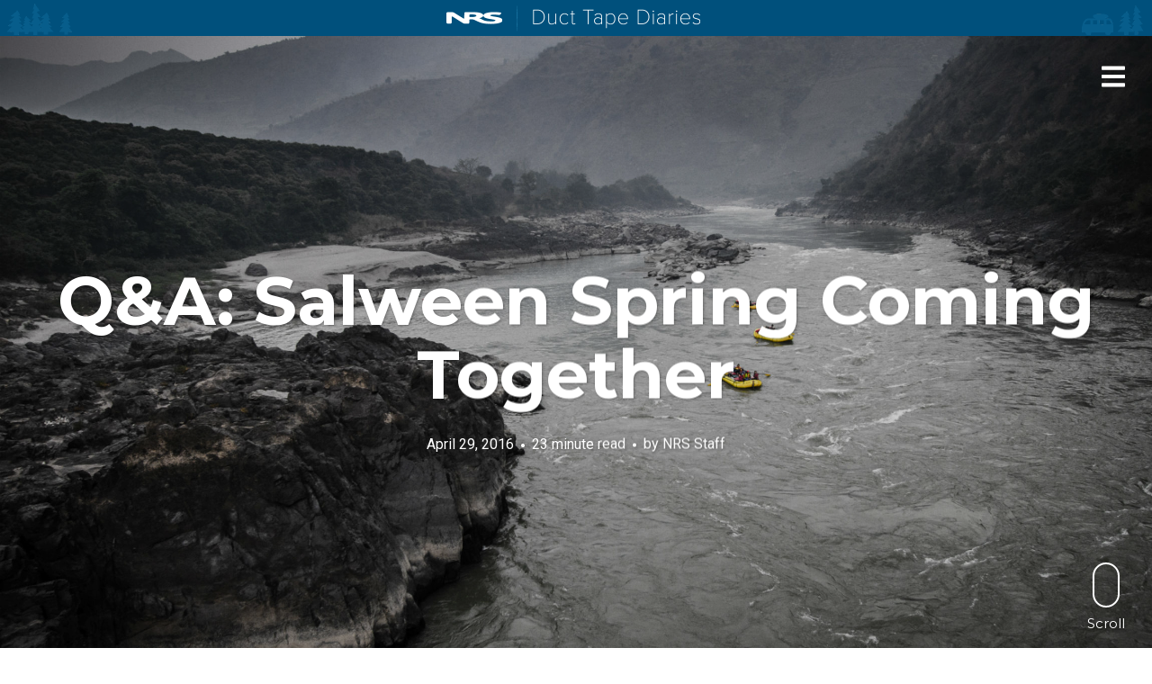

--- FILE ---
content_type: text/html; charset=UTF-8
request_url: https://community.nrs.com/duct-tape/2016/04/29/qa-salween-spring-coming-together/
body_size: 22830
content:
<!DOCTYPE html>
<html lang="en-US">
<head>
<meta charset="UTF-8">
<meta name="viewport" content="width=device-width, initial-scale=1, minimal-ui">
<link rel="profile" href="http://gmpg.org/xfn/11">
<link rel="pingback" href="https://community.nrs.com/duct-tape/xmlrpc.php">

<meta name='robots' content='index, follow, max-image-preview:large, max-snippet:-1, max-video-preview:-1' />

	<!-- This site is optimized with the Yoast SEO plugin v26.8 - https://yoast.com/product/yoast-seo-wordpress/ -->
	<title>Q&amp;A: Salween Spring Coming Together | Duct Tape Diaries | NRS</title>
	<meta name="description" content="A Q&amp;A discussing starting a rafting company in China, the fate of China&#039;s last remaining free-flowing rivers, and the making of the film, Salween Spring." />
	<link rel="canonical" href="https://community.nrs.com/duct-tape/2016/04/29/qa-salween-spring-coming-together/" />
	<meta property="og:locale" content="en_US" />
	<meta property="og:type" content="article" />
	<meta property="og:title" content="Q&amp;A: Salween Spring Coming Together | Duct Tape Diaries | NRS" />
	<meta property="og:description" content="A Q&amp;A discussing starting a rafting company in China, the fate of China&#039;s last remaining free-flowing rivers, and the making of the film, Salween Spring." />
	<meta property="og:url" content="https://community.nrs.com/duct-tape/2016/04/29/qa-salween-spring-coming-together/" />
	<meta property="og:site_name" content="Duct Tape Diaries" />
	<meta property="article:publisher" content="https://www.facebook.com/nrsweb" />
	<meta property="article:published_time" content="2016-04-29T15:00:38+00:00" />
	<meta property="article:modified_time" content="2022-03-03T19:10:41+00:00" />
	<meta property="og:image" content="https://d2kl15j267vxtq.cloudfront.net/duct-tape/wp-content/uploads/2016/04/31181634/SalweenQnACover.jpg" />
	<meta property="og:image:width" content="2300" />
	<meta property="og:image:height" content="1533" />
	<meta property="og:image:type" content="image/jpeg" />
	<meta name="author" content="NRS Staff" />
	<meta name="twitter:card" content="summary_large_image" />
	<meta name="twitter:creator" content="@nrsweb" />
	<meta name="twitter:site" content="@nrsweb" />
	<meta name="twitter:label1" content="Written by" />
	<meta name="twitter:data1" content="NRS Staff" />
	<meta name="twitter:label2" content="Est. reading time" />
	<meta name="twitter:data2" content="24 minutes" />
	<script type="application/ld+json" class="yoast-schema-graph">{"@context":"https://schema.org","@graph":[{"@type":"Article","@id":"https://community.nrs.com/duct-tape/2016/04/29/qa-salween-spring-coming-together/#article","isPartOf":{"@id":"https://community.nrs.com/duct-tape/2016/04/29/qa-salween-spring-coming-together/"},"author":{"name":"NRS Staff","@id":"https://community.nrs.com/duct-tape/#/schema/person/675a6b3093818733d2480ba16d61967b"},"headline":"Q&#038;A: Salween Spring Coming Together","datePublished":"2016-04-29T15:00:38+00:00","dateModified":"2022-03-03T19:10:41+00:00","mainEntityOfPage":{"@id":"https://community.nrs.com/duct-tape/2016/04/29/qa-salween-spring-coming-together/"},"wordCount":4913,"image":{"@id":"https://community.nrs.com/duct-tape/2016/04/29/qa-salween-spring-coming-together/#primaryimage"},"thumbnailUrl":"https://d2kl15j267vxtq.cloudfront.net/duct-tape/wp-content/uploads/2016/04/31181634/SalweenQnACover.jpg","keywords":["#DrawnToWater","adventure travel","conservation","rafting","salween spring"],"articleSection":["NRS Culture"],"inLanguage":"en-US"},{"@type":"WebPage","@id":"https://community.nrs.com/duct-tape/2016/04/29/qa-salween-spring-coming-together/","url":"https://community.nrs.com/duct-tape/2016/04/29/qa-salween-spring-coming-together/","name":"Q&A: Salween Spring Coming Together | Duct Tape Diaries | NRS","isPartOf":{"@id":"https://community.nrs.com/duct-tape/#website"},"primaryImageOfPage":{"@id":"https://community.nrs.com/duct-tape/2016/04/29/qa-salween-spring-coming-together/#primaryimage"},"image":{"@id":"https://community.nrs.com/duct-tape/2016/04/29/qa-salween-spring-coming-together/#primaryimage"},"thumbnailUrl":"https://d2kl15j267vxtq.cloudfront.net/duct-tape/wp-content/uploads/2016/04/31181634/SalweenQnACover.jpg","datePublished":"2016-04-29T15:00:38+00:00","dateModified":"2022-03-03T19:10:41+00:00","author":{"@id":"https://community.nrs.com/duct-tape/#/schema/person/675a6b3093818733d2480ba16d61967b"},"description":"A Q&A discussing starting a rafting company in China, the fate of China's last remaining free-flowing rivers, and the making of the film, Salween Spring.","breadcrumb":{"@id":"https://community.nrs.com/duct-tape/2016/04/29/qa-salween-spring-coming-together/#breadcrumb"},"inLanguage":"en-US","potentialAction":[{"@type":"ReadAction","target":["https://community.nrs.com/duct-tape/2016/04/29/qa-salween-spring-coming-together/"]}]},{"@type":"ImageObject","inLanguage":"en-US","@id":"https://community.nrs.com/duct-tape/2016/04/29/qa-salween-spring-coming-together/#primaryimage","url":"https://d2kl15j267vxtq.cloudfront.net/duct-tape/wp-content/uploads/2016/04/31181634/SalweenQnACover.jpg","contentUrl":"https://d2kl15j267vxtq.cloudfront.net/duct-tape/wp-content/uploads/2016/04/31181634/SalweenQnACover.jpg","width":2300,"height":1533},{"@type":"BreadcrumbList","@id":"https://community.nrs.com/duct-tape/2016/04/29/qa-salween-spring-coming-together/#breadcrumb","itemListElement":[{"@type":"ListItem","position":1,"name":"Home","item":"https://community.nrs.com/duct-tape/"},{"@type":"ListItem","position":2,"name":"Q&#038;A: Salween Spring Coming Together"}]},{"@type":"WebSite","@id":"https://community.nrs.com/duct-tape/#website","url":"https://community.nrs.com/duct-tape/","name":"Duct Tape Diaries","description":"Duct Tape Diaries, NRS&#039;s official blog, entertains, educates, inspires and celebrates the paddling lifestyle through compelling storytelling and photography.","potentialAction":[{"@type":"SearchAction","target":{"@type":"EntryPoint","urlTemplate":"https://community.nrs.com/duct-tape/?s={search_term_string}"},"query-input":{"@type":"PropertyValueSpecification","valueRequired":true,"valueName":"search_term_string"}}],"inLanguage":"en-US"},{"@type":"Person","@id":"https://community.nrs.com/duct-tape/#/schema/person/675a6b3093818733d2480ba16d61967b","name":"NRS Staff","image":{"@type":"ImageObject","inLanguage":"en-US","@id":"https://community.nrs.com/duct-tape/#/schema/person/image/","url":"https://secure.gravatar.com/avatar/f31f91fa11fe7dd3bf6a5a2a6e45e866635ade3ae2d556998daee301412d555f?s=96&d=mm&r=g","contentUrl":"https://secure.gravatar.com/avatar/f31f91fa11fe7dd3bf6a5a2a6e45e866635ade3ae2d556998daee301412d555f?s=96&d=mm&r=g","caption":"NRS Staff"},"url":"https://community.nrs.com/duct-tape/author/nrsweb/"}]}</script>
	<!-- / Yoast SEO plugin. -->


<link rel='dns-prefetch' href='//fonts.googleapis.com' />
<link rel="alternate" type="application/rss+xml" title="Duct Tape Diaries &raquo; Feed" href="https://community.nrs.com/duct-tape/feed/" />
<link rel="alternate" type="application/rss+xml" title="Duct Tape Diaries &raquo; Comments Feed" href="https://community.nrs.com/duct-tape/comments/feed/" />
<link rel="alternate" type="application/rss+xml" title="Duct Tape Diaries &raquo; Q&#038;A: Salween Spring Coming Together Comments Feed" href="https://community.nrs.com/duct-tape/2016/04/29/qa-salween-spring-coming-together/feed/" />
<link rel="alternate" title="oEmbed (JSON)" type="application/json+oembed" href="https://community.nrs.com/duct-tape/wp-json/oembed/1.0/embed?url=https%3A%2F%2Fcommunity.nrs.com%2Fduct-tape%2F2016%2F04%2F29%2Fqa-salween-spring-coming-together%2F" />
<link rel="alternate" title="oEmbed (XML)" type="text/xml+oembed" href="https://community.nrs.com/duct-tape/wp-json/oembed/1.0/embed?url=https%3A%2F%2Fcommunity.nrs.com%2Fduct-tape%2F2016%2F04%2F29%2Fqa-salween-spring-coming-together%2F&#038;format=xml" />
<style id='wp-img-auto-sizes-contain-inline-css' type='text/css'>
img:is([sizes=auto i],[sizes^="auto," i]){contain-intrinsic-size:3000px 1500px}
/*# sourceURL=wp-img-auto-sizes-contain-inline-css */
</style>
<link rel='stylesheet' id='font-awesome-css' href='https://community.nrs.com/duct-tape/wp-content/plugins/stagtools/assets/css/fontawesome-all.min.css?ver=5.15.3' type='text/css' media='all' />
<link rel='stylesheet' id='stag-shortcode-styles-css' href='https://community.nrs.com/duct-tape/wp-content/plugins/stagtools/assets/css/stag-shortcodes.css?ver=2.3.8' type='text/css' media='all' />
<style id='wp-emoji-styles-inline-css' type='text/css'>

	img.wp-smiley, img.emoji {
		display: inline !important;
		border: none !important;
		box-shadow: none !important;
		height: 1em !important;
		width: 1em !important;
		margin: 0 0.07em !important;
		vertical-align: -0.1em !important;
		background: none !important;
		padding: 0 !important;
	}
/*# sourceURL=wp-emoji-styles-inline-css */
</style>
<link rel='stylesheet' id='wp-block-library-css' href='https://community.nrs.com/duct-tape/wp-includes/css/dist/block-library/style.min.css?ver=6.9' type='text/css' media='all' />
<style id='global-styles-inline-css' type='text/css'>
:root{--wp--preset--aspect-ratio--square: 1;--wp--preset--aspect-ratio--4-3: 4/3;--wp--preset--aspect-ratio--3-4: 3/4;--wp--preset--aspect-ratio--3-2: 3/2;--wp--preset--aspect-ratio--2-3: 2/3;--wp--preset--aspect-ratio--16-9: 16/9;--wp--preset--aspect-ratio--9-16: 9/16;--wp--preset--color--black: #000000;--wp--preset--color--cyan-bluish-gray: #abb8c3;--wp--preset--color--white: #ffffff;--wp--preset--color--pale-pink: #f78da7;--wp--preset--color--vivid-red: #cf2e2e;--wp--preset--color--luminous-vivid-orange: #ff6900;--wp--preset--color--luminous-vivid-amber: #fcb900;--wp--preset--color--light-green-cyan: #7bdcb5;--wp--preset--color--vivid-green-cyan: #00d084;--wp--preset--color--pale-cyan-blue: #8ed1fc;--wp--preset--color--vivid-cyan-blue: #0693e3;--wp--preset--color--vivid-purple: #9b51e0;--wp--preset--color--primary: #01507b;--wp--preset--color--secondary: #ffffff;--wp--preset--color--tertiary: #333;--wp--preset--color--quaternary: #EFEFEF;--wp--preset--gradient--vivid-cyan-blue-to-vivid-purple: linear-gradient(135deg,rgb(6,147,227) 0%,rgb(155,81,224) 100%);--wp--preset--gradient--light-green-cyan-to-vivid-green-cyan: linear-gradient(135deg,rgb(122,220,180) 0%,rgb(0,208,130) 100%);--wp--preset--gradient--luminous-vivid-amber-to-luminous-vivid-orange: linear-gradient(135deg,rgb(252,185,0) 0%,rgb(255,105,0) 100%);--wp--preset--gradient--luminous-vivid-orange-to-vivid-red: linear-gradient(135deg,rgb(255,105,0) 0%,rgb(207,46,46) 100%);--wp--preset--gradient--very-light-gray-to-cyan-bluish-gray: linear-gradient(135deg,rgb(238,238,238) 0%,rgb(169,184,195) 100%);--wp--preset--gradient--cool-to-warm-spectrum: linear-gradient(135deg,rgb(74,234,220) 0%,rgb(151,120,209) 20%,rgb(207,42,186) 40%,rgb(238,44,130) 60%,rgb(251,105,98) 80%,rgb(254,248,76) 100%);--wp--preset--gradient--blush-light-purple: linear-gradient(135deg,rgb(255,206,236) 0%,rgb(152,150,240) 100%);--wp--preset--gradient--blush-bordeaux: linear-gradient(135deg,rgb(254,205,165) 0%,rgb(254,45,45) 50%,rgb(107,0,62) 100%);--wp--preset--gradient--luminous-dusk: linear-gradient(135deg,rgb(255,203,112) 0%,rgb(199,81,192) 50%,rgb(65,88,208) 100%);--wp--preset--gradient--pale-ocean: linear-gradient(135deg,rgb(255,245,203) 0%,rgb(182,227,212) 50%,rgb(51,167,181) 100%);--wp--preset--gradient--electric-grass: linear-gradient(135deg,rgb(202,248,128) 0%,rgb(113,206,126) 100%);--wp--preset--gradient--midnight: linear-gradient(135deg,rgb(2,3,129) 0%,rgb(40,116,252) 100%);--wp--preset--font-size--small: 13px;--wp--preset--font-size--medium: 20px;--wp--preset--font-size--large: 36px;--wp--preset--font-size--x-large: 42px;--wp--preset--spacing--20: 0.44rem;--wp--preset--spacing--30: 0.67rem;--wp--preset--spacing--40: 1rem;--wp--preset--spacing--50: 1.5rem;--wp--preset--spacing--60: 2.25rem;--wp--preset--spacing--70: 3.38rem;--wp--preset--spacing--80: 5.06rem;--wp--preset--shadow--natural: 6px 6px 9px rgba(0, 0, 0, 0.2);--wp--preset--shadow--deep: 12px 12px 50px rgba(0, 0, 0, 0.4);--wp--preset--shadow--sharp: 6px 6px 0px rgba(0, 0, 0, 0.2);--wp--preset--shadow--outlined: 6px 6px 0px -3px rgb(255, 255, 255), 6px 6px rgb(0, 0, 0);--wp--preset--shadow--crisp: 6px 6px 0px rgb(0, 0, 0);}:where(.is-layout-flex){gap: 0.5em;}:where(.is-layout-grid){gap: 0.5em;}body .is-layout-flex{display: flex;}.is-layout-flex{flex-wrap: wrap;align-items: center;}.is-layout-flex > :is(*, div){margin: 0;}body .is-layout-grid{display: grid;}.is-layout-grid > :is(*, div){margin: 0;}:where(.wp-block-columns.is-layout-flex){gap: 2em;}:where(.wp-block-columns.is-layout-grid){gap: 2em;}:where(.wp-block-post-template.is-layout-flex){gap: 1.25em;}:where(.wp-block-post-template.is-layout-grid){gap: 1.25em;}.has-black-color{color: var(--wp--preset--color--black) !important;}.has-cyan-bluish-gray-color{color: var(--wp--preset--color--cyan-bluish-gray) !important;}.has-white-color{color: var(--wp--preset--color--white) !important;}.has-pale-pink-color{color: var(--wp--preset--color--pale-pink) !important;}.has-vivid-red-color{color: var(--wp--preset--color--vivid-red) !important;}.has-luminous-vivid-orange-color{color: var(--wp--preset--color--luminous-vivid-orange) !important;}.has-luminous-vivid-amber-color{color: var(--wp--preset--color--luminous-vivid-amber) !important;}.has-light-green-cyan-color{color: var(--wp--preset--color--light-green-cyan) !important;}.has-vivid-green-cyan-color{color: var(--wp--preset--color--vivid-green-cyan) !important;}.has-pale-cyan-blue-color{color: var(--wp--preset--color--pale-cyan-blue) !important;}.has-vivid-cyan-blue-color{color: var(--wp--preset--color--vivid-cyan-blue) !important;}.has-vivid-purple-color{color: var(--wp--preset--color--vivid-purple) !important;}.has-black-background-color{background-color: var(--wp--preset--color--black) !important;}.has-cyan-bluish-gray-background-color{background-color: var(--wp--preset--color--cyan-bluish-gray) !important;}.has-white-background-color{background-color: var(--wp--preset--color--white) !important;}.has-pale-pink-background-color{background-color: var(--wp--preset--color--pale-pink) !important;}.has-vivid-red-background-color{background-color: var(--wp--preset--color--vivid-red) !important;}.has-luminous-vivid-orange-background-color{background-color: var(--wp--preset--color--luminous-vivid-orange) !important;}.has-luminous-vivid-amber-background-color{background-color: var(--wp--preset--color--luminous-vivid-amber) !important;}.has-light-green-cyan-background-color{background-color: var(--wp--preset--color--light-green-cyan) !important;}.has-vivid-green-cyan-background-color{background-color: var(--wp--preset--color--vivid-green-cyan) !important;}.has-pale-cyan-blue-background-color{background-color: var(--wp--preset--color--pale-cyan-blue) !important;}.has-vivid-cyan-blue-background-color{background-color: var(--wp--preset--color--vivid-cyan-blue) !important;}.has-vivid-purple-background-color{background-color: var(--wp--preset--color--vivid-purple) !important;}.has-black-border-color{border-color: var(--wp--preset--color--black) !important;}.has-cyan-bluish-gray-border-color{border-color: var(--wp--preset--color--cyan-bluish-gray) !important;}.has-white-border-color{border-color: var(--wp--preset--color--white) !important;}.has-pale-pink-border-color{border-color: var(--wp--preset--color--pale-pink) !important;}.has-vivid-red-border-color{border-color: var(--wp--preset--color--vivid-red) !important;}.has-luminous-vivid-orange-border-color{border-color: var(--wp--preset--color--luminous-vivid-orange) !important;}.has-luminous-vivid-amber-border-color{border-color: var(--wp--preset--color--luminous-vivid-amber) !important;}.has-light-green-cyan-border-color{border-color: var(--wp--preset--color--light-green-cyan) !important;}.has-vivid-green-cyan-border-color{border-color: var(--wp--preset--color--vivid-green-cyan) !important;}.has-pale-cyan-blue-border-color{border-color: var(--wp--preset--color--pale-cyan-blue) !important;}.has-vivid-cyan-blue-border-color{border-color: var(--wp--preset--color--vivid-cyan-blue) !important;}.has-vivid-purple-border-color{border-color: var(--wp--preset--color--vivid-purple) !important;}.has-vivid-cyan-blue-to-vivid-purple-gradient-background{background: var(--wp--preset--gradient--vivid-cyan-blue-to-vivid-purple) !important;}.has-light-green-cyan-to-vivid-green-cyan-gradient-background{background: var(--wp--preset--gradient--light-green-cyan-to-vivid-green-cyan) !important;}.has-luminous-vivid-amber-to-luminous-vivid-orange-gradient-background{background: var(--wp--preset--gradient--luminous-vivid-amber-to-luminous-vivid-orange) !important;}.has-luminous-vivid-orange-to-vivid-red-gradient-background{background: var(--wp--preset--gradient--luminous-vivid-orange-to-vivid-red) !important;}.has-very-light-gray-to-cyan-bluish-gray-gradient-background{background: var(--wp--preset--gradient--very-light-gray-to-cyan-bluish-gray) !important;}.has-cool-to-warm-spectrum-gradient-background{background: var(--wp--preset--gradient--cool-to-warm-spectrum) !important;}.has-blush-light-purple-gradient-background{background: var(--wp--preset--gradient--blush-light-purple) !important;}.has-blush-bordeaux-gradient-background{background: var(--wp--preset--gradient--blush-bordeaux) !important;}.has-luminous-dusk-gradient-background{background: var(--wp--preset--gradient--luminous-dusk) !important;}.has-pale-ocean-gradient-background{background: var(--wp--preset--gradient--pale-ocean) !important;}.has-electric-grass-gradient-background{background: var(--wp--preset--gradient--electric-grass) !important;}.has-midnight-gradient-background{background: var(--wp--preset--gradient--midnight) !important;}.has-small-font-size{font-size: var(--wp--preset--font-size--small) !important;}.has-medium-font-size{font-size: var(--wp--preset--font-size--medium) !important;}.has-large-font-size{font-size: var(--wp--preset--font-size--large) !important;}.has-x-large-font-size{font-size: var(--wp--preset--font-size--x-large) !important;}
/*# sourceURL=global-styles-inline-css */
</style>

<style id='classic-theme-styles-inline-css' type='text/css'>
/*! This file is auto-generated */
.wp-block-button__link{color:#fff;background-color:#32373c;border-radius:9999px;box-shadow:none;text-decoration:none;padding:calc(.667em + 2px) calc(1.333em + 2px);font-size:1.125em}.wp-block-file__button{background:#32373c;color:#fff;text-decoration:none}
/*# sourceURL=/wp-includes/css/classic-themes.min.css */
</style>
<link rel='stylesheet' id='mgl-css-css' href='https://community.nrs.com/duct-tape/wp-content/plugins/meow-gallery/app/style.min.css?ver=1769519769' type='text/css' media='all' />
<link rel='stylesheet' id='ivory-search-styles-css' href='https://community.nrs.com/duct-tape/wp-content/plugins/add-search-to-menu/public/css/ivory-search.min.css?ver=5.5.14' type='text/css' media='all' />
<link rel='stylesheet' id='ink-parent-theme-css-css' href='https://community.nrs.com/duct-tape/wp-content/themes/ink/style.css?ver=6.9' type='text/css' media='all' />
<link rel='stylesheet' id='stag-google-fonts-css' href='//fonts.googleapis.com/css?family=Roboto%3Aregular%2Citalic%2C700%7CMontserrat%3Aregular%2Citalic%2C700&#038;subset=latin%2Clatin&#038;ver=2.3.5' type='text/css' media='all' />
<link rel='stylesheet' id='stag-style-css' href='https://community.nrs.com/duct-tape/wp-content/themes/ink-child/style.css?ver=2.3.5' type='text/css' media='all' />
<script type="text/javascript" src="https://community.nrs.com/duct-tape/wp-includes/js/jquery/jquery.min.js?ver=3.7.1" id="jquery-core-js"></script>
<script type="text/javascript" src="https://community.nrs.com/duct-tape/wp-includes/js/jquery/jquery-migrate.min.js?ver=3.4.1" id="jquery-migrate-js"></script>
<link rel="https://api.w.org/" href="https://community.nrs.com/duct-tape/wp-json/" /><link rel="alternate" title="JSON" type="application/json" href="https://community.nrs.com/duct-tape/wp-json/wp/v2/posts/9027" /><link rel="EditURI" type="application/rsd+xml" title="RSD" href="https://community.nrs.com/duct-tape/xmlrpc.php?rsd" />
<meta name="generator" content="WordPress 6.9" />
<link rel='shortlink' href='https://community.nrs.com/duct-tape/?p=9027' />
<!-- Google Analytics -->
<script async src="https://www.googletagmanager.com/gtag/js?id=G-BQ2JNHGJX5"></script>
<script>
  window.dataLayer = window.dataLayer || [];
  function gtag(){dataLayer.push(arguments);}
  gtag('js', new Date());

  gtag('config', 'G-BQ2JNHGJX5');
</script>
<!-- End Google Analytics -->
	<style id="stag-custom-css" type="text/css">
		body,
		.site,
		hr:not(.stag-divider)::before,
		.stag-divider--plain::before {
			background-color: #ffffff;
		}
		body, .entry-subtitle,
		.rcp_level_description,
		.rcp_price,
		.rcp_level_duration ,
		.rcp_lost_password a {
			font-family: "Roboto";
		}
		.archive-header__title span,
		.ink-contact-form .stag-alert {
			color: #01507b;
		}
		.accent-background,
		.stag-button.instagram-follow-link,
		button,
		.button,
		.locked-options .stag-button,
		input[type="reset"],
		input[type="submit"],
		input[type="button"],
		.hover-overlay .post-content-overlay button:hover {
			background-color: #01507b;
		}
		a,
		.widget-area .widget .textwidget a:not(.stag-button),
		.site-nav .textwidget a:not(.stag-button),
		.ink-contact-form .stag-alert {
			border-color: #01507b;
		}
		h1, h2, h3, h4, h5, h6, .button, .stag-button, input[type="submit"], input[type="reset"],
		.button-secondary, legend, .rcp_subscription_level_name, .post-navigation, .article-cover__arrow, .post-content-overlay,
		.entry-title .entry-title-primary, .page-links,
		.rcp_form label,
		label,
		.widget_recent_entries .post-date,
		span.entry-subtitle.entry-subtitle,
		.custom-header-description,
		#infinite-handle,
		.pagination,
		table th,
		.premium-tag,
		.sticky-tag {
			font-family: "Montserrat";
		}
		.post-grid {
			border-color: #ffffff;
		}

		.custom-header-cover {
						background-color: #000;
			opacity: 0.2;
		}

		
			</style>
	
<!-- Meta Pixel Code -->
<script type='text/javascript'>
!function(f,b,e,v,n,t,s){if(f.fbq)return;n=f.fbq=function(){n.callMethod?
n.callMethod.apply(n,arguments):n.queue.push(arguments)};if(!f._fbq)f._fbq=n;
n.push=n;n.loaded=!0;n.version='2.0';n.queue=[];t=b.createElement(e);t.async=!0;
t.src=v;s=b.getElementsByTagName(e)[0];s.parentNode.insertBefore(t,s)}(window,
document,'script','https://connect.facebook.net/en_US/fbevents.js');
</script>
<!-- End Meta Pixel Code -->
<script type='text/javascript'>var url = window.location.origin + '?ob=open-bridge';
            fbq('set', 'openbridge', '239047369789437', url);
fbq('init', '239047369789437', {}, {
    "agent": "wordpress-6.9-4.1.5"
})</script><script type='text/javascript'>
    fbq('track', 'PageView', []);
  </script></head>
<body class="wp-singular post-template-default single single-post postid-9027 single-format-standard wp-embed-responsive wp-theme-ink wp-child-theme-ink-child ink no-touch header-over sidebar-navigation stagtools" data-layout="">
<!-- <body class="single single-post postid-1 single-format-standard logged-in admin-bar safari header-over sidebar-navigation stagtools customize-support nrs-bar"> -->

<nav class="site-nav" role="complementary">
	<div class="site-nav--scrollable-container">
		<i class="fa fa-times close-nav"></i>

		
					<aside id="text-2" class="site-nav__section widget_text">			<div class="textwidget">Friendly, insightful and inspiring, <a href="/duct-tape/" class="sidebarNavHome">Duct Tape Diaries</a> celebrates the can-do, will-do spirit of NRS and our friends in the boating community.</div>
		</aside><aside id="search-2" class="site-nav__section widget_search"><form role="search" method="get" class="search-form" action="https://community.nrs.com/duct-tape/">
	<label>
		<span class="screen-reader-text">Search for:</span>
		<input type="search" class="search-field" placeholder="Search &hellip;" value="" name="s" title="Search for:">
	</label>
	<button type="submit" class="search-submit"><i class="fas fa-search"></i></button>
</form>
</aside><aside id="categories-2" class="site-nav__section widget_categories"><h4 class="widgettitle">Categories</h4>
			<ul>
					<li class="cat-item cat-item-336"><a href="https://community.nrs.com/duct-tape/category/explore/">Explore</a>
</li>
	<li class="cat-item cat-item-680"><a href="https://community.nrs.com/duct-tape/category/nrs-culture/guide-stories/">Guide Stories</a>
</li>
	<li class="cat-item cat-item-339"><a href="https://community.nrs.com/duct-tape/category/nrs-culture/">NRS Culture</a>
</li>
	<li class="cat-item cat-item-341"><a href="https://community.nrs.com/duct-tape/category/pro-tips/">Pro Tips</a>
</li>
	<li class="cat-item cat-item-337"><a href="https://community.nrs.com/duct-tape/category/the-goods/">The Goods</a>
</li>
	<li class="cat-item cat-item-422"><a href="https://community.nrs.com/duct-tape/category/the-wizards-eye/">The Wizard&#039;s Eye</a>
</li>
	<li class="cat-item cat-item-338"><a href="https://community.nrs.com/duct-tape/category/tight-lines/">Tight Lines</a>
</li>
			</ul>

			</aside><aside id="archives-2" class="site-nav__section widget_archive"><h4 class="widgettitle">Archives</h4>		<label class="screen-reader-text" for="archives-dropdown-2">Archives</label>
		<select id="archives-dropdown-2" name="archive-dropdown">
			
			<option value="">Select Month</option>
				<option value='https://community.nrs.com/duct-tape/2026/01/'> January 2026 </option>
	<option value='https://community.nrs.com/duct-tape/2025/12/'> December 2025 </option>
	<option value='https://community.nrs.com/duct-tape/2025/11/'> November 2025 </option>
	<option value='https://community.nrs.com/duct-tape/2025/10/'> October 2025 </option>
	<option value='https://community.nrs.com/duct-tape/2025/09/'> September 2025 </option>
	<option value='https://community.nrs.com/duct-tape/2025/08/'> August 2025 </option>
	<option value='https://community.nrs.com/duct-tape/2025/07/'> July 2025 </option>
	<option value='https://community.nrs.com/duct-tape/2025/06/'> June 2025 </option>
	<option value='https://community.nrs.com/duct-tape/2025/05/'> May 2025 </option>
	<option value='https://community.nrs.com/duct-tape/2025/04/'> April 2025 </option>
	<option value='https://community.nrs.com/duct-tape/2025/03/'> March 2025 </option>
	<option value='https://community.nrs.com/duct-tape/2025/02/'> February 2025 </option>
	<option value='https://community.nrs.com/duct-tape/2025/01/'> January 2025 </option>
	<option value='https://community.nrs.com/duct-tape/2024/12/'> December 2024 </option>
	<option value='https://community.nrs.com/duct-tape/2024/11/'> November 2024 </option>
	<option value='https://community.nrs.com/duct-tape/2024/10/'> October 2024 </option>
	<option value='https://community.nrs.com/duct-tape/2024/09/'> September 2024 </option>
	<option value='https://community.nrs.com/duct-tape/2024/08/'> August 2024 </option>
	<option value='https://community.nrs.com/duct-tape/2024/07/'> July 2024 </option>
	<option value='https://community.nrs.com/duct-tape/2024/06/'> June 2024 </option>
	<option value='https://community.nrs.com/duct-tape/2024/05/'> May 2024 </option>
	<option value='https://community.nrs.com/duct-tape/2024/04/'> April 2024 </option>
	<option value='https://community.nrs.com/duct-tape/2024/03/'> March 2024 </option>
	<option value='https://community.nrs.com/duct-tape/2024/02/'> February 2024 </option>
	<option value='https://community.nrs.com/duct-tape/2024/01/'> January 2024 </option>
	<option value='https://community.nrs.com/duct-tape/2023/12/'> December 2023 </option>
	<option value='https://community.nrs.com/duct-tape/2023/11/'> November 2023 </option>
	<option value='https://community.nrs.com/duct-tape/2023/10/'> October 2023 </option>
	<option value='https://community.nrs.com/duct-tape/2023/09/'> September 2023 </option>
	<option value='https://community.nrs.com/duct-tape/2023/08/'> August 2023 </option>
	<option value='https://community.nrs.com/duct-tape/2023/07/'> July 2023 </option>
	<option value='https://community.nrs.com/duct-tape/2023/06/'> June 2023 </option>
	<option value='https://community.nrs.com/duct-tape/2023/05/'> May 2023 </option>
	<option value='https://community.nrs.com/duct-tape/2023/04/'> April 2023 </option>
	<option value='https://community.nrs.com/duct-tape/2023/03/'> March 2023 </option>
	<option value='https://community.nrs.com/duct-tape/2023/02/'> February 2023 </option>
	<option value='https://community.nrs.com/duct-tape/2023/01/'> January 2023 </option>
	<option value='https://community.nrs.com/duct-tape/2022/12/'> December 2022 </option>
	<option value='https://community.nrs.com/duct-tape/2022/11/'> November 2022 </option>
	<option value='https://community.nrs.com/duct-tape/2022/10/'> October 2022 </option>
	<option value='https://community.nrs.com/duct-tape/2022/09/'> September 2022 </option>
	<option value='https://community.nrs.com/duct-tape/2022/08/'> August 2022 </option>
	<option value='https://community.nrs.com/duct-tape/2022/07/'> July 2022 </option>
	<option value='https://community.nrs.com/duct-tape/2022/06/'> June 2022 </option>
	<option value='https://community.nrs.com/duct-tape/2022/05/'> May 2022 </option>
	<option value='https://community.nrs.com/duct-tape/2022/04/'> April 2022 </option>
	<option value='https://community.nrs.com/duct-tape/2022/03/'> March 2022 </option>
	<option value='https://community.nrs.com/duct-tape/2022/02/'> February 2022 </option>
	<option value='https://community.nrs.com/duct-tape/2022/01/'> January 2022 </option>
	<option value='https://community.nrs.com/duct-tape/2021/12/'> December 2021 </option>
	<option value='https://community.nrs.com/duct-tape/2021/11/'> November 2021 </option>
	<option value='https://community.nrs.com/duct-tape/2021/10/'> October 2021 </option>
	<option value='https://community.nrs.com/duct-tape/2021/09/'> September 2021 </option>
	<option value='https://community.nrs.com/duct-tape/2021/08/'> August 2021 </option>
	<option value='https://community.nrs.com/duct-tape/2021/07/'> July 2021 </option>
	<option value='https://community.nrs.com/duct-tape/2021/06/'> June 2021 </option>
	<option value='https://community.nrs.com/duct-tape/2021/05/'> May 2021 </option>
	<option value='https://community.nrs.com/duct-tape/2021/04/'> April 2021 </option>
	<option value='https://community.nrs.com/duct-tape/2021/03/'> March 2021 </option>
	<option value='https://community.nrs.com/duct-tape/2021/02/'> February 2021 </option>
	<option value='https://community.nrs.com/duct-tape/2021/01/'> January 2021 </option>
	<option value='https://community.nrs.com/duct-tape/2020/12/'> December 2020 </option>
	<option value='https://community.nrs.com/duct-tape/2020/11/'> November 2020 </option>
	<option value='https://community.nrs.com/duct-tape/2020/10/'> October 2020 </option>
	<option value='https://community.nrs.com/duct-tape/2020/09/'> September 2020 </option>
	<option value='https://community.nrs.com/duct-tape/2020/08/'> August 2020 </option>
	<option value='https://community.nrs.com/duct-tape/2020/07/'> July 2020 </option>
	<option value='https://community.nrs.com/duct-tape/2020/06/'> June 2020 </option>
	<option value='https://community.nrs.com/duct-tape/2020/05/'> May 2020 </option>
	<option value='https://community.nrs.com/duct-tape/2020/04/'> April 2020 </option>
	<option value='https://community.nrs.com/duct-tape/2020/03/'> March 2020 </option>
	<option value='https://community.nrs.com/duct-tape/2020/02/'> February 2020 </option>
	<option value='https://community.nrs.com/duct-tape/2020/01/'> January 2020 </option>
	<option value='https://community.nrs.com/duct-tape/2019/12/'> December 2019 </option>
	<option value='https://community.nrs.com/duct-tape/2019/11/'> November 2019 </option>
	<option value='https://community.nrs.com/duct-tape/2019/10/'> October 2019 </option>
	<option value='https://community.nrs.com/duct-tape/2019/09/'> September 2019 </option>
	<option value='https://community.nrs.com/duct-tape/2019/08/'> August 2019 </option>
	<option value='https://community.nrs.com/duct-tape/2019/07/'> July 2019 </option>
	<option value='https://community.nrs.com/duct-tape/2019/06/'> June 2019 </option>
	<option value='https://community.nrs.com/duct-tape/2019/05/'> May 2019 </option>
	<option value='https://community.nrs.com/duct-tape/2019/04/'> April 2019 </option>
	<option value='https://community.nrs.com/duct-tape/2019/03/'> March 2019 </option>
	<option value='https://community.nrs.com/duct-tape/2019/02/'> February 2019 </option>
	<option value='https://community.nrs.com/duct-tape/2019/01/'> January 2019 </option>
	<option value='https://community.nrs.com/duct-tape/2018/12/'> December 2018 </option>
	<option value='https://community.nrs.com/duct-tape/2018/11/'> November 2018 </option>
	<option value='https://community.nrs.com/duct-tape/2018/10/'> October 2018 </option>
	<option value='https://community.nrs.com/duct-tape/2018/09/'> September 2018 </option>
	<option value='https://community.nrs.com/duct-tape/2018/08/'> August 2018 </option>
	<option value='https://community.nrs.com/duct-tape/2018/07/'> July 2018 </option>
	<option value='https://community.nrs.com/duct-tape/2018/06/'> June 2018 </option>
	<option value='https://community.nrs.com/duct-tape/2018/05/'> May 2018 </option>
	<option value='https://community.nrs.com/duct-tape/2018/04/'> April 2018 </option>
	<option value='https://community.nrs.com/duct-tape/2018/03/'> March 2018 </option>
	<option value='https://community.nrs.com/duct-tape/2018/02/'> February 2018 </option>
	<option value='https://community.nrs.com/duct-tape/2018/01/'> January 2018 </option>
	<option value='https://community.nrs.com/duct-tape/2017/12/'> December 2017 </option>
	<option value='https://community.nrs.com/duct-tape/2017/11/'> November 2017 </option>
	<option value='https://community.nrs.com/duct-tape/2017/10/'> October 2017 </option>
	<option value='https://community.nrs.com/duct-tape/2017/09/'> September 2017 </option>
	<option value='https://community.nrs.com/duct-tape/2017/08/'> August 2017 </option>
	<option value='https://community.nrs.com/duct-tape/2017/07/'> July 2017 </option>
	<option value='https://community.nrs.com/duct-tape/2017/06/'> June 2017 </option>
	<option value='https://community.nrs.com/duct-tape/2017/05/'> May 2017 </option>
	<option value='https://community.nrs.com/duct-tape/2017/04/'> April 2017 </option>
	<option value='https://community.nrs.com/duct-tape/2017/03/'> March 2017 </option>
	<option value='https://community.nrs.com/duct-tape/2017/02/'> February 2017 </option>
	<option value='https://community.nrs.com/duct-tape/2017/01/'> January 2017 </option>
	<option value='https://community.nrs.com/duct-tape/2016/12/'> December 2016 </option>
	<option value='https://community.nrs.com/duct-tape/2016/11/'> November 2016 </option>
	<option value='https://community.nrs.com/duct-tape/2016/10/'> October 2016 </option>
	<option value='https://community.nrs.com/duct-tape/2016/09/'> September 2016 </option>
	<option value='https://community.nrs.com/duct-tape/2016/08/'> August 2016 </option>
	<option value='https://community.nrs.com/duct-tape/2016/07/'> July 2016 </option>
	<option value='https://community.nrs.com/duct-tape/2016/06/'> June 2016 </option>
	<option value='https://community.nrs.com/duct-tape/2016/05/'> May 2016 </option>
	<option value='https://community.nrs.com/duct-tape/2016/04/'> April 2016 </option>
	<option value='https://community.nrs.com/duct-tape/2016/03/'> March 2016 </option>
	<option value='https://community.nrs.com/duct-tape/2016/02/'> February 2016 </option>
	<option value='https://community.nrs.com/duct-tape/2016/01/'> January 2016 </option>
	<option value='https://community.nrs.com/duct-tape/2015/12/'> December 2015 </option>
	<option value='https://community.nrs.com/duct-tape/2015/11/'> November 2015 </option>
	<option value='https://community.nrs.com/duct-tape/2015/10/'> October 2015 </option>
	<option value='https://community.nrs.com/duct-tape/2015/09/'> September 2015 </option>
	<option value='https://community.nrs.com/duct-tape/2015/08/'> August 2015 </option>
	<option value='https://community.nrs.com/duct-tape/2015/07/'> July 2015 </option>
	<option value='https://community.nrs.com/duct-tape/2015/06/'> June 2015 </option>
	<option value='https://community.nrs.com/duct-tape/2015/05/'> May 2015 </option>
	<option value='https://community.nrs.com/duct-tape/2015/04/'> April 2015 </option>
	<option value='https://community.nrs.com/duct-tape/2015/03/'> March 2015 </option>
	<option value='https://community.nrs.com/duct-tape/2015/02/'> February 2015 </option>
	<option value='https://community.nrs.com/duct-tape/2015/01/'> January 2015 </option>
	<option value='https://community.nrs.com/duct-tape/2014/12/'> December 2014 </option>
	<option value='https://community.nrs.com/duct-tape/2014/10/'> October 2014 </option>
	<option value='https://community.nrs.com/duct-tape/2014/09/'> September 2014 </option>
	<option value='https://community.nrs.com/duct-tape/2014/08/'> August 2014 </option>
	<option value='https://community.nrs.com/duct-tape/2014/07/'> July 2014 </option>
	<option value='https://community.nrs.com/duct-tape/2014/06/'> June 2014 </option>
	<option value='https://community.nrs.com/duct-tape/2014/05/'> May 2014 </option>
	<option value='https://community.nrs.com/duct-tape/2014/04/'> April 2014 </option>
	<option value='https://community.nrs.com/duct-tape/2014/03/'> March 2014 </option>
	<option value='https://community.nrs.com/duct-tape/2014/02/'> February 2014 </option>
	<option value='https://community.nrs.com/duct-tape/2014/01/'> January 2014 </option>
	<option value='https://community.nrs.com/duct-tape/2013/12/'> December 2013 </option>
	<option value='https://community.nrs.com/duct-tape/2013/11/'> November 2013 </option>
	<option value='https://community.nrs.com/duct-tape/2013/10/'> October 2013 </option>
	<option value='https://community.nrs.com/duct-tape/2013/09/'> September 2013 </option>
	<option value='https://community.nrs.com/duct-tape/2013/08/'> August 2013 </option>
	<option value='https://community.nrs.com/duct-tape/2013/07/'> July 2013 </option>
	<option value='https://community.nrs.com/duct-tape/2013/06/'> June 2013 </option>
	<option value='https://community.nrs.com/duct-tape/2013/05/'> May 2013 </option>
	<option value='https://community.nrs.com/duct-tape/2013/04/'> April 2013 </option>
	<option value='https://community.nrs.com/duct-tape/2013/03/'> March 2013 </option>
	<option value='https://community.nrs.com/duct-tape/2013/02/'> February 2013 </option>
	<option value='https://community.nrs.com/duct-tape/2013/01/'> January 2013 </option>
	<option value='https://community.nrs.com/duct-tape/2012/12/'> December 2012 </option>
	<option value='https://community.nrs.com/duct-tape/2012/11/'> November 2012 </option>
	<option value='https://community.nrs.com/duct-tape/2012/10/'> October 2012 </option>
	<option value='https://community.nrs.com/duct-tape/2012/09/'> September 2012 </option>
	<option value='https://community.nrs.com/duct-tape/2012/08/'> August 2012 </option>
	<option value='https://community.nrs.com/duct-tape/2012/07/'> July 2012 </option>
	<option value='https://community.nrs.com/duct-tape/2012/06/'> June 2012 </option>
	<option value='https://community.nrs.com/duct-tape/2012/05/'> May 2012 </option>
	<option value='https://community.nrs.com/duct-tape/2012/04/'> April 2012 </option>
	<option value='https://community.nrs.com/duct-tape/2012/03/'> March 2012 </option>
	<option value='https://community.nrs.com/duct-tape/2012/02/'> February 2012 </option>
	<option value='https://community.nrs.com/duct-tape/2012/01/'> January 2012 </option>
	<option value='https://community.nrs.com/duct-tape/2011/12/'> December 2011 </option>

		</select>

			<script type="text/javascript">
/* <![CDATA[ */

( ( dropdownId ) => {
	const dropdown = document.getElementById( dropdownId );
	function onSelectChange() {
		setTimeout( () => {
			if ( 'escape' === dropdown.dataset.lastkey ) {
				return;
			}
			if ( dropdown.value ) {
				document.location.href = dropdown.value;
			}
		}, 250 );
	}
	function onKeyUp( event ) {
		if ( 'Escape' === event.key ) {
			dropdown.dataset.lastkey = 'escape';
		} else {
			delete dropdown.dataset.lastkey;
		}
	}
	function onClick() {
		delete dropdown.dataset.lastkey;
	}
	dropdown.addEventListener( 'keyup', onKeyUp );
	dropdown.addEventListener( 'click', onClick );
	dropdown.addEventListener( 'change', onSelectChange );
})( "archives-dropdown-2" );

//# sourceURL=WP_Widget_Archives%3A%3Awidget
/* ]]> */
</script>
</aside>			</div>
</nav>
<div class="site-nav-overlay"></div>

<div id="page" class="hfeed site">
    <div id="nrs-bar">
        <div class="nrs-bar-trees"></div>
        <div class="nrs-bar-van"></div>
        
        <div class="nrs-bar-logo-wrapper">
            <div class="nrs-bar-nrs-logo"><a href="https://www.nrs.com">NRS: Northwest River Supplies</a></div>
            <div class="nrs-bar-duct-tape-logo"><a href="https://community.nrs.com/duct-tape/">Duct Tape Diaries</a></div>
        </div><!-- end <div id="nrs-bar-logo-wrapper"> -->
        
    </div><!-- end <div id="nrs-bar"> -->

	<div id="content" class="site-content">
	
	    

		<header id="masthead" class="site-header">
            
            <!-- J removed <div class="site-branding"> -->

						
			<a href="#" id="site-navigation-toggle" class="site-navigation-toggle"><i class="fa fa-navicon"></i></a>

			

		</header><!-- #masthead -->

		
	
	<style type="text/css" scoped>
					.article-cover--9027 { background-color: #000000; }
		
		.background-video { opacity: 0.8; }

					.article-cover__background { background-image: url(https://d2kl15j267vxtq.cloudfront.net/duct-tape/wp-content/uploads/2016/04/31181634/SalweenQnACover.jpg); opacity: 0.8; }
			</style>

	
<div class="article-cover article-cover--9027 ">
	<div class="article-cover__background stag-image--none"></div>

	
	<div class="article-cover__inner">
		<div class="article-cover__content">
			
			
			<h1 class="entry-title">
				Q&#038;A: Salween Spring Coming Together
							</h1>

			<footer class="entry-meta">
				<span class="posted-on"><a href="https://community.nrs.com/duct-tape/2016/04/29/qa-salween-spring-coming-together/" title="8:00 am" rel="bookmark"><time class="entry-date published" datetime="2016-04-29T08:00:38-07:00">April 29, 2016</time><time class="updated" datetime="2022-03-03T11:10:41-08:00">March 3, 2022</time></a></span><span class="reading-time">23 minute read</span><span class="byline">by <span class="author vcard"><a class="url fn n" href="https://community.nrs.com/duct-tape/author/nrsweb/">NRS Staff</a></span></span>							</footer>

					</div>
	</div>

	
	<a id="scroll-to-content" class="article-cover__arrow
		">
		<span></span>
					Scroll			</a>

</div>

	<main id="main" class="site-main">

		
		
<article id="post-9027" class="post-9027 post type-post status-publish format-standard has-post-thumbnail hentry category-nrs-culture tag-drawntowater tag-adventure-travel tag-conservation tag-rafting tag-salween-spring">

	<div class="entry-content">
		<p>NRS sat down with co-owner of <a href="http://www.lastdescents.com/" target="_blank" rel="noopener">Last Descents River Expeditions</a>, Travis Winn; filmmaker, Will Stauffer-Norris; and Travis&#8217;s longtime friend and collaborator, Adam Elliott, to discuss starting a rafting company in China, the fate of China&#8217;s last remaining free-flowing rivers, and the making of the film, <em>Salween Spring</em>.</p>
<p>Watch the full film, <a href="https://community.nrs.com/duct-tape/2016/04/26/salween-spring/" target="_blank" rel="noopener">here</a>.</p>
<figure id="attachment_9045" aria-describedby="caption-attachment-9045" style="width: 684px" class="wp-caption aligncenter"><img fetchpriority="high" decoding="async" class="wp-image-9045 size-full" src="https://d2kl15j267vxtq.cloudfront.net/duct-tape/wp-content/uploads/2016/04/31184920/Salween-7_Web.jpg" alt="Salween 7_Web" width="684" height="456" srcset="https://d2kl15j267vxtq.cloudfront.net/duct-tape/wp-content/uploads/2016/04/31184920/Salween-7_Web.jpg 684w, https://d2kl15j267vxtq.cloudfront.net/duct-tape/wp-content/uploads/2016/04/31184920/Salween-7_Web-300x200.jpg 300w, https://d2kl15j267vxtq.cloudfront.net/duct-tape/wp-content/uploads/2016/04/31184920/Salween-7_Web-450x300.jpg 450w, https://d2kl15j267vxtq.cloudfront.net/duct-tape/wp-content/uploads/2016/04/31184920/Salween-7_Web-50x33.jpg 50w" sizes="(max-width: 684px) 100vw, 684px" /><figcaption id="caption-attachment-9045" class="wp-caption-text">Salween River | Even though the Salween is roadside for most of its length in Yunnan Province, sheer cliffs make parts feel surprisingly remote.</figcaption></figure>
<p><span id="more-9027"></span></p>
<p><strong>NRS:</strong> Travis, if you think back to that first trip with your dad 16 years ago, what is your most vivid memory?</p>
<p><strong>Travis Winn (TW): </strong>I was 16. I only cared about running hard whitewater and surfing good waves. I definitely didn’t come into the trip thinking that the Tibetan Plateau and China would eventually shape my life. But I remember being blown away at how good of a leader my dad was, and how he dealt with very complicated politics on top of the concerns of a first descent expedition.</p>
<p>But I also remember being particularly overwhelmed and humbled as we drove to the top of a 16,000-foot pass and witnessed a group of monks making a pilgrimage to Lhasa, prostrating the whole way. Think about doing something like yogic sun salutations back to back for hundreds or thousands of miles without taking a single normal step to move you forward on your way. Their only support was an old man leading a donkey and cart, and the goodwill of travelers along the way. It made me realize the world was a lot more complicated than I thought.</p>
<p>However, that journey alone wouldn’t have brought me back to China. It was later, when I was 19, and I was giving some Chinese outdoor enthusiasts rolling lessons in a swimming pool in Chengdu, the capital of Sichuan Province. They told me I’d better come back and keep teaching, because they wouldn’t be able to learn any other way. That was the first experience that persuaded me to study Chinese and devote my life to China’s rivers.</p>
<figure id="attachment_9039" aria-describedby="caption-attachment-9039" style="width: 684px" class="wp-caption aligncenter"><img decoding="async" class="wp-image-9039 size-full" src="https://d2kl15j267vxtq.cloudfront.net/duct-tape/wp-content/uploads/2016/04/31184925/Salween-1_Web.jpg" alt="Salween 1_Web" width="684" height="456" srcset="https://d2kl15j267vxtq.cloudfront.net/duct-tape/wp-content/uploads/2016/04/31184925/Salween-1_Web.jpg 684w, https://d2kl15j267vxtq.cloudfront.net/duct-tape/wp-content/uploads/2016/04/31184925/Salween-1_Web-300x200.jpg 300w, https://d2kl15j267vxtq.cloudfront.net/duct-tape/wp-content/uploads/2016/04/31184925/Salween-1_Web-450x300.jpg 450w, https://d2kl15j267vxtq.cloudfront.net/duct-tape/wp-content/uploads/2016/04/31184925/Salween-1_Web-50x33.jpg 50w" sizes="(max-width: 684px) 100vw, 684px" /><figcaption id="caption-attachment-9039" class="wp-caption-text">Salween River | The Salween is a unique blend of Main Salmon-sized beaches and scenery mixed with agriculture.</figcaption></figure>
<p><strong>NRS:</strong> You started Last Descents to offer the Chinese people a way to engage and experience their rivers, where did the name come from?</p>
<p><strong>TW:</strong> I was 22 and hated the idea of business and money in general, so I didn’t actually want to start a company. However, the Chinese friend who suggested the idea said he’d only do it if I committed myself as a co-owner.</p>
<p>The name was a joke in the beginning. I thought if we called the company <em>Last Descents</em> we could get more people to join the trips, to come and see these wild and beautiful canyons before they disappeared. I hoped that as more people came, some of them would be protected, and the name would be left only as a reminder of an era gone by. I had no idea that the name would ring so accurate.</p>
<figure id="attachment_9043" aria-describedby="caption-attachment-9043" style="width: 684px" class="wp-caption aligncenter"><img decoding="async" class="wp-image-9043 size-full" src="https://d2kl15j267vxtq.cloudfront.net/duct-tape/wp-content/uploads/2016/04/31184922/Salween-5_Web.jpg" alt="Salween 5_Web" width="684" height="513" srcset="https://d2kl15j267vxtq.cloudfront.net/duct-tape/wp-content/uploads/2016/04/31184922/Salween-5_Web.jpg 684w, https://d2kl15j267vxtq.cloudfront.net/duct-tape/wp-content/uploads/2016/04/31184922/Salween-5_Web-300x225.jpg 300w, https://d2kl15j267vxtq.cloudfront.net/duct-tape/wp-content/uploads/2016/04/31184922/Salween-5_Web-400x300.jpg 400w, https://d2kl15j267vxtq.cloudfront.net/duct-tape/wp-content/uploads/2016/04/31184922/Salween-5_Web-50x38.jpg 50w" sizes="(max-width: 684px) 100vw, 684px" /><figcaption id="caption-attachment-9043" class="wp-caption-text">Upper Mekong River | Monks in training getting into mischief at the takeout for the Daqu.</figcaption></figure>
<p><strong>NRS:</strong> What was the hardest part about starting a rafting company, in a foreign country, where the local people didn’t see the river as a place to recreate?</p>
<p><strong>TW:</strong> Ha! You should ask me what was easy about it! We never knew when a river was going to disappear behind a dam or when someone from the local government would try to stop us from putting on. We had no idea how to market and yet everything about what we were doing was really expensive, using imported equipment and western guides, so the market we could reach out to was only really wealthy people. But we only wanted to reach out to really influential people, anyway, that might get off the river and go back to the city and advocate for river conservation, so we were extremely picky about who we marketed to. In the beginning, we designed each trip with a specific agenda. And in many cases, we had to go and find rivers in the first place. Think about trying to compress the time from Powell’s trip down the Colorado in 1869 to the time when river running started to play its part in conservation in the 1950s down to a few year timeframe, except in an extremely unsupportive political environment. In retrospect, the whole thing was a really bad idea.</p>
<figure id="attachment_9041" aria-describedby="caption-attachment-9041" style="width: 684px" class="wp-caption aligncenter"><img loading="lazy" decoding="async" class="wp-image-9041 size-full" src="https://d2kl15j267vxtq.cloudfront.net/duct-tape/wp-content/uploads/2016/04/31184923/Salween-3_Web.jpg" alt="Salween 3_Web" width="684" height="456" srcset="https://d2kl15j267vxtq.cloudfront.net/duct-tape/wp-content/uploads/2016/04/31184923/Salween-3_Web.jpg 684w, https://d2kl15j267vxtq.cloudfront.net/duct-tape/wp-content/uploads/2016/04/31184923/Salween-3_Web-300x200.jpg 300w, https://d2kl15j267vxtq.cloudfront.net/duct-tape/wp-content/uploads/2016/04/31184923/Salween-3_Web-450x300.jpg 450w, https://d2kl15j267vxtq.cloudfront.net/duct-tape/wp-content/uploads/2016/04/31184923/Salween-3_Web-50x33.jpg 50w" sizes="auto, (max-width: 684px) 100vw, 684px" /><figcaption id="caption-attachment-9041" class="wp-caption-text">Salween River | Adam Elliott takes one of the kids for a spin on the SUP.</figcaption></figure>
<p><strong>NRS:</strong> It not only sounds complicated, but mentally exhausting. A particular line in <em>Salween Spring</em> stuck out, and kind of caught viewers by surprise: your admission that your fight to save these rivers has affected your mental health and that you actually spent time in a mental hospital. How did you come back from that and keep fighting? What helped you recover?</p>
<p><strong>TW:</strong> Let me start with what caused the problem in the first place. From the beginning, I was unwilling to accept failure. I didn’t want to be that person who when faced with the real world quickly had all of the idealism beat right out of them. I wanted to save the world. Being practical was for losers. I was going to bend the world to my will and save those rivers, or essentially die trying. Now it’s worth saying that I thought my only role was to bring people to the river. I didn’t want to tell China what to do, but I was utterly convinced that if I brought the right people to the river there would be this universal love and connection for wild places that would develop and it would somehow create this ripple effect in Chinese society that would save some of the rivers.</p>
<p>Needless to say, I set myself up for a pretty hard crash. I was so resolute that in spite of getting pulled over at gunpoint from river trips, having military escorts around dams, and paddling downstream to completed dam sites, something just didn’t click. I wanted something miraculous to happen. It was unacceptable to me that a place as majestic and important as the Great Bend of the Yangtze could actually disappear. Living in denial was an easier option.</p>
<p>When the inevitable happened and everything fell apart, it took me a little more than a year to work through the worst of it. At the beginning I went really nuts, which impacted quite a few important relationships. It didn’t help that our livelihood had disappeared and that I didn’t really have a backup plan.</p>
<p>When I snapped out of it enough to start functioning normally again, we started very small, first finding a new river to run that was shorter and easier to market, and then focusing on youth and families. It was actually by chance that we stumbled onto the possibility of bringing youth out to the river. Even though I grew up on the river it never seemed possible to me that there would be a market for getting kids on the river in China. What I learned is that the power of a child’s love for the river can impact a whole family, which is so much more meaningful for conservation than impacting the father or mother alone. I started finding joy in just the process of being out there with the kids, and less about the big picture and how long the rivers would be around for. So the river helped me recover, and seeing joy on the faces of these young kids learning to paddle.</p>
<figure id="attachment_9042" aria-describedby="caption-attachment-9042" style="width: 684px" class="wp-caption aligncenter"><img loading="lazy" decoding="async" class="wp-image-9042 size-full" src="https://d2kl15j267vxtq.cloudfront.net/duct-tape/wp-content/uploads/2016/04/31184922/Salween-4_Web.jpg" alt="Salween 4_Web" width="684" height="456" srcset="https://d2kl15j267vxtq.cloudfront.net/duct-tape/wp-content/uploads/2016/04/31184922/Salween-4_Web.jpg 684w, https://d2kl15j267vxtq.cloudfront.net/duct-tape/wp-content/uploads/2016/04/31184922/Salween-4_Web-300x200.jpg 300w, https://d2kl15j267vxtq.cloudfront.net/duct-tape/wp-content/uploads/2016/04/31184922/Salween-4_Web-450x300.jpg 450w, https://d2kl15j267vxtq.cloudfront.net/duct-tape/wp-content/uploads/2016/04/31184922/Salween-4_Web-50x33.jpg 50w" sizes="auto, (max-width: 684px) 100vw, 684px" /><figcaption id="caption-attachment-9042" class="wp-caption-text">Salween River | Lao Tang, a guide for Last Descents, puts kids on the oars on the rafting section of the Salween River.</figcaption></figure>
<p><strong>NRS:</strong> I’ve met plenty of people who have fallen in love with another country and decided to pack it up in the States and move abroad, but I always wonder what was the one thing about China that sealed your fate? And of course, what is the one thing you miss most from the States that you can’t find in China?</p>
<p><strong>TW:</strong> From a broader perspective, I chose to stay in China because of its role in global politics. It seemed unacceptable for the citizens of a leading power in the world to be river illiterate. I liked the sense of energy in China, the resourcefulness and focus of the Chinese people to make their country better. I want rivers to be a resource for people here to grow and connect with each other and find harmony for the natural world. Hopefully as the Chinese people care more about rivers it will impact how Chinese corporations behave toward developing rivers abroad.</p>
<p>In terms of what I miss the most from the US, I miss being able to throw my boat on my car and head for the river without having to think about conservation or whether or not the river will be there tomorrow. I can just go and have a good time.</p>
<figure id="attachment_9068" aria-describedby="caption-attachment-9068" style="width: 684px" class="wp-caption aligncenter"><img loading="lazy" decoding="async" class="wp-image-9068 size-full" src="https://d2kl15j267vxtq.cloudfront.net/duct-tape/wp-content/uploads/2016/04/31184915/Salween-14_Web.jpg" alt="Salween 14_Web" width="684" height="405" srcset="https://d2kl15j267vxtq.cloudfront.net/duct-tape/wp-content/uploads/2016/04/31184915/Salween-14_Web.jpg 684w, https://d2kl15j267vxtq.cloudfront.net/duct-tape/wp-content/uploads/2016/04/31184915/Salween-14_Web-300x178.jpg 300w, https://d2kl15j267vxtq.cloudfront.net/duct-tape/wp-content/uploads/2016/04/31184915/Salween-14_Web-500x296.jpg 500w, https://d2kl15j267vxtq.cloudfront.net/duct-tape/wp-content/uploads/2016/04/31184915/Salween-14_Web-50x30.jpg 50w" sizes="auto, (max-width: 684px) 100vw, 684px" /><figcaption id="caption-attachment-9068" class="wp-caption-text">En route to Yuqu | Boats and gear loaded on mules to traverse a 15,000+ foot pass.</figcaption></figure>
<p><strong>NRS:</strong> Are you fluent in Mandarin? How long did it take you to master the language?</p>
<p><strong>TW:</strong> I am fluent in Mandarin. I started studying in college in 2003. I met my wife in 2008. All of the work we do is in Chinese, including public speaking events. But we joke that our arguments and discussions are what have allowed me to become so fluent. I developed a basic level of proficiency after three or four years, and I’m still improving every day. My dream is that when I retire I’ll have enough time to learn classical Chinese and read some of the old Daoist and Buddhist texts.</p>
<p><strong>NRS:</strong> You say in the film that “maybe in two more years this river will be gone behind a reservoir…” if that happens, what is the take-away? What will you do different, or how will you push harder for the next free-flowing river?</p>
<p><strong>TW: </strong>The take away is that nothing is permanent. It’s a mistake to separate human behavior from natural systems. We’re part of them and our behavior is part of them. We’re motivated to take care of ourselves, and our offspring, and that inevitably impacts our environment. Go camping for a month next to a stream and tell me what you do with your human waste and garbage and where you get your water. I’ve tried it. It’s impossible under current circumstances not to create damage. Extend that to six or seven billion people. Environmental change is inevitable, and rivers are so critical to our survival that they get impacted the most. If more people choose to wake up and reduce the amount of greed and ignorance in their lives, we can reduce our impact. Whether or not we can reduce that impact to the point of protecting rivers in western China remains to be seen.</p>
<p>As for me, if the Salween disappears behind dams I’ll go and keep looking for more rivers that are suitable for public enjoyment. When there aren’t any more then I’ll do something else, and I’ll cherish the life lessons I’ve learned along the way.</p>
<p>In the meantime, things are looking pretty good. A few years ago the central government started an anti-corruption campaign, one consequence of which was reducing the incentive for the hydro companies to build big dams. Much of that original incentive came from money generated corruptly during the construction process. As another consequence of this campaign the Chinese economy has slowed, creating an energy surplus. Currently the Salween dams are off the table and the river will continue to run free. Local governments all over western China are focusing on ecotourism as a new development model, and nationally outdoor recreation is one of twelve focus areas of the new economy.</p>
<figure id="attachment_9044" aria-describedby="caption-attachment-9044" style="width: 684px" class="wp-caption aligncenter"><img loading="lazy" decoding="async" class="wp-image-9044 size-full" src="https://d2kl15j267vxtq.cloudfront.net/duct-tape/wp-content/uploads/2016/04/31184921/Salween-6_Web.jpg" alt="Salween 6_Web" width="684" height="479" srcset="https://d2kl15j267vxtq.cloudfront.net/duct-tape/wp-content/uploads/2016/04/31184921/Salween-6_Web.jpg 684w, https://d2kl15j267vxtq.cloudfront.net/duct-tape/wp-content/uploads/2016/04/31184921/Salween-6_Web-300x210.jpg 300w, https://d2kl15j267vxtq.cloudfront.net/duct-tape/wp-content/uploads/2016/04/31184921/Salween-6_Web-428x300.jpg 428w, https://d2kl15j267vxtq.cloudfront.net/duct-tape/wp-content/uploads/2016/04/31184921/Salween-6_Web-50x35.jpg 50w" sizes="auto, (max-width: 684px) 100vw, 684px" /><figcaption id="caption-attachment-9044" class="wp-caption-text">Daqu | Surfing in the evening light at Honeymoon Camp on the upper Mekong River.</figcaption></figure>
<p><strong>NRS:</strong> Well now that we’ve covered the deeper, complicated subjects. Let’s talk about the river trips themselves. How do the Chinese feel about groovers?</p>
<p><strong>TM:</strong> Ha! Well, every time I do the groover talk, I tell them the next time they come back we might be packing out their poop, but that in the meantime as long as river use is limited and we have places to set up toilet pits below the high water line, we’ll still be pooping in the sand or grass. We have a squat system and a sit toilet for people to choose from. We bought a groover tent from NRS, but cut the door off before ever using it, because the best thing about pooping on the river is the view.</p>
<p>Our original sit toilet was a giant plastic flowerpot that one of our guides found, cut the bottom off of, and fixed a toilet seat onto. The brand name of the flowerpot translated to be something like “Sound of the birds and the smell of the flowers.” Now that was the real deal. Unfortunately, the pot cracked and we kept falling in the pit.</p>
<p><strong>NRS:</strong> What does camp cuisine look like on the Salween?</p>
<p><strong>TW:</strong> Well, if our Chinese guide Lao Tang is cooking, it’s an awesome medley of local produce and meat prepared in a flaming wok over a blaster. He cooks all of the dinners, and guests mention his meals years after their river trip. The international guides are in charge of breakfast, lunch, appetizers and desserts, and it’s your standard western gourmet river fare, ranging from eggs to order to guacamole wraps or taco salad to baked brie and pineapple upside down cake. The number one ingredient in either case of course is love!</p>
<p><strong>Will Stauffer-Norris (WSN):</strong> Yea, [the guides] spend all this time making bacon and eggs and a huge breakfast but we would always heat up left overs from dinner the night before and add rice. The clients tended to flock to the left overs, leaving the bacon and eggs for us to eat. When it came to snacks, Dali Bars, which are similar to Clif Bars here in the States, are popular. That and pickled chicken feet. I wouldn’t recommend those.</p>
<figure id="attachment_9056" aria-describedby="caption-attachment-9056" style="width: 684px" class="wp-caption aligncenter"><img loading="lazy" decoding="async" class="wp-image-9056 size-full" src="https://d2kl15j267vxtq.cloudfront.net/duct-tape/wp-content/uploads/2016/04/31184919/Salween-9_Web.jpg" alt="Salween 9_Web" width="684" height="456" srcset="https://d2kl15j267vxtq.cloudfront.net/duct-tape/wp-content/uploads/2016/04/31184919/Salween-9_Web.jpg 684w, https://d2kl15j267vxtq.cloudfront.net/duct-tape/wp-content/uploads/2016/04/31184919/Salween-9_Web-300x200.jpg 300w, https://d2kl15j267vxtq.cloudfront.net/duct-tape/wp-content/uploads/2016/04/31184919/Salween-9_Web-450x300.jpg 450w, https://d2kl15j267vxtq.cloudfront.net/duct-tape/wp-content/uploads/2016/04/31184919/Salween-9_Web-50x33.jpg 50w" sizes="auto, (max-width: 684px) 100vw, 684px" /><figcaption id="caption-attachment-9056" class="wp-caption-text">Salween River | Lao Tang, a Chinese guide and chef, shows off his SUP skills on the Salween.</figcaption></figure>
<p><strong>NRS:</strong> Adam, when was the first time you came to China and worked with Travis?</p>
<p><strong>Adam Elliott (AE): </strong>I first came to China in late 2005, to work on my thesis project in architecture school. Travis and I had been roommates at the University of Oregon and I had heard many stories of committing first descents, amazing food, spectacular scenery. Travis organized a nine-man team for an eight-day exploratory run of the Yalong Jiang on the eastern flanks of the Himalaya in Sichuan Province. Frozen paddling gear in the mornings, suntans on the roofs of Tibetan houses, incapacitating food poisoning, portages upon portages, glorious, steep exploding wave-trains. All of this adds up to the first of many suffer-fests and big-water shenanigans. Working with Travis was a natural progression of working many years in the Grand Canyon, beginning to learn the language and having such high regard for one another’s contributions.</p>
<p><strong>NRS:</strong> Will, how did you first get involved with Salween Spring? Did Travis approach you or had you paddled the Salween before inspiration hit to do a film on it?<strong> </strong></p>
<p><strong>WSN:</strong> I met Travis on a Grand Canyon trip in 2013 and he invited me to come to China after the trip. I worked for Travis for a season, documenting video and I told him I wanted to return to do a more in-depth story about him and China and the river and that’s where the film started.</p>
<p><img loading="lazy" decoding="async" class="aligncenter size-full wp-image-9059" src="https://d2kl15j267vxtq.cloudfront.net/duct-tape/wp-content/uploads/2016/04/31184916/Salween-12_Web.jpg" alt="Salween 12_Web" width="684" height="421" srcset="https://d2kl15j267vxtq.cloudfront.net/duct-tape/wp-content/uploads/2016/04/31184916/Salween-12_Web.jpg 684w, https://d2kl15j267vxtq.cloudfront.net/duct-tape/wp-content/uploads/2016/04/31184916/Salween-12_Web-300x185.jpg 300w, https://d2kl15j267vxtq.cloudfront.net/duct-tape/wp-content/uploads/2016/04/31184916/Salween-12_Web-487x300.jpg 487w, https://d2kl15j267vxtq.cloudfront.net/duct-tape/wp-content/uploads/2016/04/31184916/Salween-12_Web-50x31.jpg 50w" sizes="auto, (max-width: 684px) 100vw, 684px" /></p>
<p><strong>NRS: </strong>And what do you hope to inspire in people through this film?</p>
<p><strong>WSN:</strong> I don’t think a lot of people know what’s going on in China and if they do it’s a broad knowledge of pollution and damming. There’s a lot of nuance in how hydropower is developing over there. It seems to be slowing down in some places but other places things are happening fast. It’s politically impossible to stand up to the government and hydropower companies but you can do something in around about way. It’s more about not showing the shitty parts of what’s going on and showing the beauty and what can be done and appreciated. I hope this film inspires people to do something for the places they love, even if that something is seemingly small.</p>
<p><strong>NRS:</strong> Being that Last Descents is an American-made company in China, I’m sure there are a lot of similarities to the river community and culture in the States, but having paddled in both countries, do you recognize a distinct difference in how a river trip runs in, say, Idaho and how it runs on the Salween, or any other river in China?</p>
<p><strong>TW:</strong> It really depends on the river. Obviously we don’t have to compete for campsites or worry about planning our days’ activities around those of other river parties, but there are other human elements that come up in the day that might impact our plans, like villagers visiting a camp or a lunch spot. The language barrier between the guests and the guides can add a lot of challenge but also a lot of fun opportunity for cross-cultural interaction. In general, I feel like Chinese are just really excited about getting out there and experiencing their rivers. It’s just so new that there’s this aura of excitement that I think is a little bit more amped up in China than in the US. Another major difference from the perspective of running the trips is that the government doesn’t publish river flow information, so we have to guess and gamble and make sure we’re prepared to deal with rapid flow fluctuations from rain or snow events and heavy monsoon rains.</p>
<p><strong>WSN:</strong> The coolest thing about the Salween is that Travis and Last Descents have been creating this rafting community from scratch. He’s taking a lot of systems that American companies use—the four-bucket dish system, safety standards, roles of guides, etc.—taking the best practices for rafting culture in America and bringing it over. Some aspects, like River Flair, are all on the guides’ initiative. And then there are the medical kits—Last Descents always has two: one filled with Chinese medicine, the other with Western medicine.</p>
<p><strong>AE: </strong>Travis and I are products of the rafting culture of the Grand Canyon, and the early days of river conservation that grew alongside the development of the recreational rafting industry. We’re actively promoting (and recruiting to advance) a rafting and outdoor culture that is rooted in stewardship, holistic skill building (i.e. Outward Bound), while recognizing that our guests are quite different than many that we bring down the Grand Canyon or the Salmons. In the end, all river trips are the same: expect to be surprised, look after yourself and your friends, bring a rain jacket, and drink water!</p>
<figure id="attachment_9046" aria-describedby="caption-attachment-9046" style="width: 684px" class="wp-caption aligncenter"><img loading="lazy" decoding="async" class="wp-image-9046 size-full" src="https://d2kl15j267vxtq.cloudfront.net/duct-tape/wp-content/uploads/2016/04/31184920/Salween-8_Web.jpg" alt="Salween 8_Web" width="684" height="456" srcset="https://d2kl15j267vxtq.cloudfront.net/duct-tape/wp-content/uploads/2016/04/31184920/Salween-8_Web.jpg 684w, https://d2kl15j267vxtq.cloudfront.net/duct-tape/wp-content/uploads/2016/04/31184920/Salween-8_Web-300x200.jpg 300w, https://d2kl15j267vxtq.cloudfront.net/duct-tape/wp-content/uploads/2016/04/31184920/Salween-8_Web-450x300.jpg 450w, https://d2kl15j267vxtq.cloudfront.net/duct-tape/wp-content/uploads/2016/04/31184920/Salween-8_Web-50x33.jpg 50w" sizes="auto, (max-width: 684px) 100vw, 684px" /><figcaption id="caption-attachment-9046" class="wp-caption-text">Salween River | Last Descents crew and passengers enjoying the final morning of a three-day rafting trip.</figcaption></figure>
<p><strong>NRS:</strong> If you could continue to fight for China’s rivers but had the opportunity to start this same fight for another country, which country would you choose and why?</p>
<p><strong>TW:</strong> That’s a good question. I think we need certain ingredients to make the right recipe. For instance, we need a country with a developing middle class interested in outdoor recreation. We need leaders that can be encouraged to take pride in their natural resources. It can’t be a fight. It has to be driven by the energy of the people that actually come out on the river. These participants need to be in a socioeconomic situation where they have enough free time to recreate and care about preserving the opportunity for others. I want to say some countries in Africa or Central Asia but I don’t know enough about these countries to be certain whether or not they have the ingredients for success. Honestly, Myanmar might be the best place to act next, or else working hard with local boaters in a place like India where river recreation already has a long history of development.</p>
<p>The challenge is that right now, money and expertise for dam projects everywhere are coming from China. If we don’t address awareness among Chinese first it will be difficult to expect success in other places. We can make that impact from within those countries though, it doesn’t need to all happen in China.</p>
<p><strong>WSN:</strong> America seems to have gone through that phase 50 years ago and it’s cool to be in the middle of a brand new “fight” where you don’t know which way it’s going to go—protection or destruction—I know it’s happening in a lot of countries: Thailand, Laos, Peru just to name a few. I’d probably choose somewhere in South America but I’m not really sure.</p>
<p><strong>AE:</strong> I’m not particularly interested in “fighting” for the rivers in China. I don’t think it’s a dualistic argument. Bring people on amazing river trips and they will recognize the beauty, value and ultimately, that helps tip the scale in a societal-level cost/benefit analysis. That said, efforts to resist large infrastructure projects that have too great of an environmental and social cost are very important and need more voices, more action to achieve results. Take for example Sin Represas and the results that they’ve seen in South America.</p>
<figure id="attachment_9067" aria-describedby="caption-attachment-9067" style="width: 684px" class="wp-caption aligncenter"><img loading="lazy" decoding="async" class="wp-image-9067 size-full" src="https://d2kl15j267vxtq.cloudfront.net/duct-tape/wp-content/uploads/2016/04/31184916/Salween-13_Web.jpg" alt="Salween 13_Web" width="684" height="461" srcset="https://d2kl15j267vxtq.cloudfront.net/duct-tape/wp-content/uploads/2016/04/31184916/Salween-13_Web.jpg 684w, https://d2kl15j267vxtq.cloudfront.net/duct-tape/wp-content/uploads/2016/04/31184916/Salween-13_Web-300x202.jpg 300w, https://d2kl15j267vxtq.cloudfront.net/duct-tape/wp-content/uploads/2016/04/31184916/Salween-13_Web-445x300.jpg 445w, https://d2kl15j267vxtq.cloudfront.net/duct-tape/wp-content/uploads/2016/04/31184916/Salween-13_Web-50x34.jpg 50w" sizes="auto, (max-width: 684px) 100vw, 684px" /><figcaption id="caption-attachment-9067" class="wp-caption-text">Mekong River | Local transport carries kayaks across the Mekong en route to a three-week kayaking expedition.</figcaption></figure>
<p><strong>NRS:</strong> You guys have all spent a considerable amount of time in China my first question is, what is the biggest misconception you had of China? And two, if you could bring one thing back to the States with you from China—be it a food, a drink, a cultural norm, etc—what would that one thing be?</p>
<p><strong>TW:</strong> In the beginning I guess I had a very limited conception of what China was supposed to be like, so it was difficult to have misconceptions. I just remember hearing all of these really good things from my Dad, who kept saying that Chinese were far from the grey and black Mao suit wearing communists from the 70s and 80s that the media portrayed them to be. He told me people in China were motivated, creative, and resourceful. He also said they were kind and welcoming, and so when I went there, I guess I brought that mindset with me. And at first, honestly, all I wanted to do was go kayaking, so as long as there were good rivers it was going to be a great country, as far as I was concerned.</p>
<p>If I were going to bring anything back, I would bring the ethos of hope and excitement that seems to permeate China right now. I’d also bring good Yunnan food and a few big rapids from the Salween.</p>
<p><strong>WSN:</strong> The biggest misconception is the fact that people think the whole place is crowded and polluted but its a lot like the US where the Eastern part is crowded but the West has a lot of wilderness area and nature and is less populated.</p>
<p>If I could bring something back to the US it would be the customs of restaurants. In the Yunnan province you go into the restaurant, you walk back to the chef, there’s a huge glassed refrigerator and to order you just point to the items you want and the chef makes it delicious. No service, just go in and point.</p>
<p><strong>AE: </strong>There is a cultural disregard for lines in China – for queuing up to wait for something. This is seen in the traffic, restaurant lines, buying bus tickets, whatever. For me, a fairly well-mannered person, I found these experiences to be incredibly stressful. My blood would just boil when someone elbowed in front of me. It’s such a personal affront for most Americans to be “cut in front of.” Yet, in China, it has a certain efficiency and people keep their cool about it. It’s expected! This response is what I would like to see more of in the USA. I think you’d call it equanimity. Don’t take it so seriously. This is what I practice daily, partly because of my time in China.</p>
<figure id="attachment_9115" aria-describedby="caption-attachment-9115" style="width: 684px" class="wp-caption aligncenter"><img loading="lazy" decoding="async" class="wp-image-9115 size-full" src="https://d2kl15j267vxtq.cloudfront.net/duct-tape/wp-content/uploads/2016/04/31184849/Salween_15_Adam_web.jpg" alt="Salween_15_Adam_web" width="684" height="360" srcset="https://d2kl15j267vxtq.cloudfront.net/duct-tape/wp-content/uploads/2016/04/31184849/Salween_15_Adam_web.jpg 684w, https://d2kl15j267vxtq.cloudfront.net/duct-tape/wp-content/uploads/2016/04/31184849/Salween_15_Adam_web-300x158.jpg 300w, https://d2kl15j267vxtq.cloudfront.net/duct-tape/wp-content/uploads/2016/04/31184849/Salween_15_Adam_web-500x263.jpg 500w, https://d2kl15j267vxtq.cloudfront.net/duct-tape/wp-content/uploads/2016/04/31184849/Salween_15_Adam_web-50x26.jpg 50w" sizes="auto, (max-width: 684px) 100vw, 684px" /><figcaption id="caption-attachment-9115" class="wp-caption-text">Photo: Adam Elliott</figcaption></figure>
<p><strong>Adam, Will &amp; Travis:</strong> Finally, has your experience in China affected how you feel about the state of affairs in the U.S.? If so, how?</p>
<p><strong>TW:</strong> Living in China has turned my worldview upside down in many ways. For instance, it’s not obvious to me that our political system is much more functional than China’s. Obviously, there are many things that I don’t agree with in terms of how politics happen in China, but in general I feel like there is much for us to learn. That is a very complicated topic. I feel like if there is any one single thing I’ve learned, it’s that a political system alone cannot make a country strong. It’s the moral character of the leaders and the citizens of that country. It’s the pureness of their intention, and willingness to take personal responsibility for their actions, that is the deciding factor in how successful a country is. Without focusing on that first nothing else makes sense.</p>
<p><strong>AE:</strong> After spending so much time in China and feeling disconnected from the politics and decision-making surrounding hydropower development, I returned to the states feeling so grateful that we have a system that requires public comment, environmental assessments, and approval at various levels of elected government. Organizations like <a href="http://www.americanrivers.org/" target="_blank" rel="noopener">American Rivers</a> and <a href="https://www.americanwhitewater.org/" target="_blank" rel="noopener">American Whitewater</a> are so important in this process. They’re the link between the power companies, the extraction industries, and the stake-holders (you, us, the fish, recreation industries, our grand-children, energy consumers, everyone that the river and its use impacts). I am a little weary of the ambivalence that many people have on these issues, but I also feel a sea-change coming. As a nation, and world-power, we may be on track to have a much better relationship with our rivers.</p>
<p><strong>WSN:</strong> It really makes me happy to have a relatively open political dialogue. Censorship is huge in China and it’s bleeding into the US. A lot of book publishers consider the Chinese Market in regards to what they’ll write. But just having non-censored internet is huge.</p>
<p>I had to censor <em>Salween Spring</em> to showcase it at Banff Mountain Film Festival in China. I had to cut out everything pertaining to dams. And I had a hard time with that because that’s the heart of the film. But then I decided it was better to show people the Salween and show kids paddling the Salween than not have it shown at all.</p>
<p><strong>TW:</strong> With that being said, I don’t think the censorship is extreme. It&#8217;s in China’s best interest to avoid making people angry. As we see in Western politics, that doesn’t do anything except create unrest and turn people off to politics. It&#8217;s very important to me that in however this media is presented to the public that we are not creating a “David and Goliath” story of fighting the good fight against a bad superpower. That defeats the purpose of what we are trying to do. What is very difficult for westerners to understand is that the Chinese government is actually very, very sensitive to problems within the system and changes that need to be made. They just need to make sure that these changes happen at a pace that they have control over and where they are leading the charge. Keep 1.3 billion people stable and healthy and happy is no easy task, and in my opinion China’s leaders have done an incredible job of doing so. Censorship is just one way to help everyone get along. Change needs to happen slowly and showing Chinese kids having the time of lives on one of their own rivers to tens of thousands of people via the Banff China platform is a huge step from where we were at several years ago. Ultimately it will create a much stronger and sustainable energy for conservation over the long term than more critical approaches.</p>
<p><em>Editor&#8217;s note: all photos were taken by Will Stauffer-Norris unless otherwise noted.</em></p>
<figure id="attachment_9040" aria-describedby="caption-attachment-9040" style="width: 684px" class="wp-caption aligncenter"><img loading="lazy" decoding="async" class="wp-image-9040 size-full" src="https://d2kl15j267vxtq.cloudfront.net/duct-tape/wp-content/uploads/2016/04/31184924/Salween-2_Web.jpg" alt="Salween 2_Web" width="684" height="456" srcset="https://d2kl15j267vxtq.cloudfront.net/duct-tape/wp-content/uploads/2016/04/31184924/Salween-2_Web.jpg 684w, https://d2kl15j267vxtq.cloudfront.net/duct-tape/wp-content/uploads/2016/04/31184924/Salween-2_Web-300x200.jpg 300w, https://d2kl15j267vxtq.cloudfront.net/duct-tape/wp-content/uploads/2016/04/31184924/Salween-2_Web-450x300.jpg 450w, https://d2kl15j267vxtq.cloudfront.net/duct-tape/wp-content/uploads/2016/04/31184924/Salween-2_Web-50x33.jpg 50w" sizes="auto, (max-width: 684px) 100vw, 684px" /><figcaption id="caption-attachment-9040" class="wp-caption-text">The birthplace of fireworks | Guests were always excited to see an impromptu pyrotechnic display after a dutch oven dessert on the Salween.</figcaption></figure>
	</div><!-- .entry-content -->

		<nav class="navigation post-navigation" role="navigation">
		<h1 class="screen-reader-text">Post navigation</h1>
		<div class="nav-links">
			<div class="nav-previous nav-link"><a href="https://community.nrs.com/duct-tape/2016/04/26/salween-spring/" rel="prev"><span class="meta-nav"><span class="arrow">←</span> Previous Post</span></a></div><div class="nav-next nav-link"><a href="https://community.nrs.com/duct-tape/2016/05/06/the-chinese-experience-a-first-descent/" rel="next"><span class="meta-nav">Next Post <span class="arrow">→</span></a></div>		</div><!-- .nav-links -->
	</nav><!-- .navigation -->
		
		<footer class="entry-footer">
		<div class="grid">

			<div class="unit span-grid">
				Tags: <a href="https://community.nrs.com/duct-tape/tag/drawntowater/">#DrawnToWater</a>, <a href="https://community.nrs.com/duct-tape/tag/adventure-travel/">adventure travel</a>, <a href="https://community.nrs.com/duct-tape/tag/conservation/">conservation</a>, <a href="https://community.nrs.com/duct-tape/tag/rafting/">rafting</a>, <a href="https://community.nrs.com/duct-tape/tag/salween-spring/">salween spring</a> / Category: <a href="https://community.nrs.com/duct-tape/category/nrs-culture/">NRS Culture</a>			</div>

					</div>
	</footer><!-- .entry-meta -->
	
</article><!-- #post-## -->
<section class="related-posts" data-layout="2-2-2-2">
<article id="post-38622" class="post-38622 post type-post status-publish format-standard has-post-thumbnail hentry category-explore tag-kayaking tag-moon-complex-fire tag-rafting tag-rogue-river tag-rogue-river-trail tag-wild-and-scenic tag-wildfire-damage post-grid">
	
	<style type="text/css">
		
				.post-cover-38622 { background-image: url(https://d2kl15j267vxtq.cloudfront.net/duct-tape/wp-content/uploads/2026/01/22123221/MoonFire_16x9-3.jpg); opacity: 0.4; }
			</style>
<div class="post-cover post-cover-38622 stag-image--none"></div>

	<div class="post-content">
		
		
<header class="entry-header">
	
	
	<h1 class="entry-title">
		<a href="https://community.nrs.com/duct-tape/2026/01/25/rogue-river-update-moon-complex-fire/" rel="bookmark">
		Rogue River Update: Moon Complex Fire				</a>
	</h1>
</header><!-- .entry-header -->

<footer class="entry-meta">
	<span class="posted-on"><a href="https://community.nrs.com/duct-tape/2026/01/25/rogue-river-update-moon-complex-fire/" title="12:00 am" rel="bookmark"><time class="entry-date published" datetime="2026-01-25T00:00:41-08:00">January 25, 2026</time><time class="updated" datetime="2026-01-23T09:58:58-08:00">January 23, 2026</time></a></span><span class="reading-time">6 minute read</span><span class="byline">by <span class="author vcard"><a class="url fn n" href="https://community.nrs.com/duct-tape/author/guestcontributor/">Guest Contributor</a></span></span>	</footer><!-- .entry-meta -->



	</div>
</article>

<article id="post-38603" class="post-38603 post type-post status-publish format-standard has-post-thumbnail hentry category-nrs-culture tag-colorado tag-colorado-stream-access tag-common-waters tag-fly-fishing tag-kayaking tag-nrs-films tag-rafting tag-roger-hill post-grid">
	
	<style type="text/css">
		
				.post-cover-38603 { background-image: url(https://d2kl15j267vxtq.cloudfront.net/duct-tape/wp-content/uploads/2026/01/18131727/Fiska_Colorado_Fishing_20241022_DSC00006_RGB.jpg); opacity: 0.4; }
			</style>
<div class="post-cover post-cover-38603 stag-image--none"></div>

	<div class="post-content">
		
		
<header class="entry-header">
	
	
	<h1 class="entry-title">
		<a href="https://community.nrs.com/duct-tape/2026/01/22/common-waters-a-film-by-rig-to-flip/" rel="bookmark">
		Common Waters | A Film by Rig to Flip				</a>
	</h1>
</header><!-- .entry-header -->

<footer class="entry-meta">
	<span class="posted-on"><a href="https://community.nrs.com/duct-tape/2026/01/22/common-waters-a-film-by-rig-to-flip/" title="11:39 am" rel="bookmark"><time class="entry-date published" datetime="2026-01-22T11:39:57-08:00">January 22, 2026</time><time class="updated" datetime="2026-01-29T14:59:41-08:00">January 29, 2026</time></a></span><span class="reading-time">1 minute read</span><span class="byline">by <span class="author vcard"><a class="url fn n" href="https://community.nrs.com/duct-tape/author/nrsweb/">NRS Staff</a></span></span>	</footer><!-- .entry-meta -->



	</div>
</article>

<article id="post-37828" class="post-37828 post type-post status-publish format-standard has-post-thumbnail hentry category-guide-stories tag-chile tag-first-descent tag-futaleufu-river tag-let-the-water-do-the-work tag-peter-fox tag-rafting tag-whitewater post-grid">
	
	<style type="text/css">
		
				.post-cover-37828 { background-image: url(https://d2kl15j267vxtq.cloudfront.net/duct-tape/wp-content/uploads/2025/10/17143021/StanBoor_PeterFox.jpg); opacity: 0.4; }
			</style>
<div class="post-cover post-cover-37828 stag-image--none"></div>

	<div class="post-content">
		
		
<header class="entry-header">
	
	
	<h1 class="entry-title">
		<a href="https://community.nrs.com/duct-tape/2026/01/18/days-one-and-two-first-raft-descent-of-the-futaleufu-river-1985/" rel="bookmark">
		Days One and Two | First Raft Descent of the Futaleufú River, 1985				</a>
	</h1>
</header><!-- .entry-header -->

<footer class="entry-meta">
	<span class="posted-on"><a href="https://community.nrs.com/duct-tape/2026/01/18/days-one-and-two-first-raft-descent-of-the-futaleufu-river-1985/" title="12:00 am" rel="bookmark"><time class="entry-date published" datetime="2026-01-18T00:00:40-08:00">January 18, 2026</time><time class="updated" datetime="2026-01-29T11:28:14-08:00">January 29, 2026</time></a></span><span class="reading-time">10 minute read</span><span class="byline">by <span class="author vcard"><a class="url fn n" href="https://community.nrs.com/duct-tape/author/guestcontributor/">Guest Contributor</a></span></span>	</footer><!-- .entry-meta -->



	</div>
</article>

<article id="post-38544" class="post-38544 post type-post status-publish format-standard has-post-thumbnail hentry category-nrs-culture tag-adventure-angling tag-fishing tag-fly-fishing tag-nrs-fishing tag-rafting post-grid">
	
	<style type="text/css">
				.post-38544 { background-color: #000000 !important; }
		
				.post-cover-38544 { background-image: url(https://community.nrs.com/duct-tape/wp-content/uploads/2026/01/Screenshot-2026-01-13-at-4.34.09-PM.png); opacity: 0.8; }
			</style>
<div class="post-cover post-cover-38544 stag-image--none"></div>

	<div class="post-content">
		
		
<header class="entry-header">
	
	
	<h1 class="entry-title">
		<a href="https://community.nrs.com/duct-tape/2026/01/14/its-in-our-dna/" rel="bookmark">
		&#8220;It&#8217;s in our DNA&#8221;				</a>
	</h1>
</header><!-- .entry-header -->

<footer class="entry-meta">
	<span class="posted-on"><a href="https://community.nrs.com/duct-tape/2026/01/14/its-in-our-dna/" title="2:17 pm" rel="bookmark"><time class="entry-date published" datetime="2026-01-14T14:17:36-08:00">January 14, 2026</time><time class="updated" datetime="2026-01-14T14:18:36-08:00">January 14, 2026</time></a></span><span class="reading-time">1 minute read</span><span class="byline">by <span class="author vcard"><a class="url fn n" href="https://community.nrs.com/duct-tape/author/nrsweb/">NRS Staff</a></span></span>	</footer><!-- .entry-meta -->



	</div>
</article>
</section>
	
	</main><!-- #main -->

		<footer id="colophon" class="site-footer" role="contentinfo">
						<div class="footer-widget-container columns-2">
				<div class="inside">
					<div class="footer-widgets grid">
						<section id="footer-1" class="widget-area unit sidebar-footer-1 one-of-two active" role="complementary">
	<aside id="categories-3" class="widget widget_categories"><h3 class="widgettitle">Categories</h3>
			<ul>
					<li class="cat-item cat-item-336"><a href="https://community.nrs.com/duct-tape/category/explore/">Explore</a>
</li>
	<li class="cat-item cat-item-680"><a href="https://community.nrs.com/duct-tape/category/nrs-culture/guide-stories/">Guide Stories</a>
</li>
	<li class="cat-item cat-item-339"><a href="https://community.nrs.com/duct-tape/category/nrs-culture/">NRS Culture</a>
</li>
	<li class="cat-item cat-item-341"><a href="https://community.nrs.com/duct-tape/category/pro-tips/">Pro Tips</a>
</li>
	<li class="cat-item cat-item-337"><a href="https://community.nrs.com/duct-tape/category/the-goods/">The Goods</a>
</li>
	<li class="cat-item cat-item-422"><a href="https://community.nrs.com/duct-tape/category/the-wizards-eye/">The Wizard&#039;s Eye</a>
</li>
	<li class="cat-item cat-item-338"><a href="https://community.nrs.com/duct-tape/category/tight-lines/">Tight Lines</a>
</li>
			</ul>

			</aside></section>
<section id="footer-2" class="widget-area unit sidebar-footer-2 one-of-two active" role="complementary">
	<aside id="search-3" class="widget widget_search"><form role="search" method="get" class="search-form" action="https://community.nrs.com/duct-tape/">
	<label>
		<span class="screen-reader-text">Search for:</span>
		<input type="search" class="search-field" placeholder="Search &hellip;" value="" name="s" title="Search for:">
	</label>
	<button type="submit" class="search-submit"><i class="fas fa-search"></i></button>
</form>
</aside>
		<aside id="recent-posts-2" class="widget widget_recent_entries">
		<h3 class="widgettitle">Recent Posts</h3>
		<ul>
											<li>
					<a href="https://community.nrs.com/duct-tape/2026/01/30/lessons-learned-hunting-from-a-packraft/">Lessons Learned Hunting From a Packraft</a>
									</li>
											<li>
					<a href="https://community.nrs.com/duct-tape/2026/01/25/rogue-river-update-moon-complex-fire/">Rogue River Update: Moon Complex Fire</a>
									</li>
											<li>
					<a href="https://community.nrs.com/duct-tape/2026/01/22/common-waters-a-film-by-rig-to-flip/">Common Waters | A Film by Rig to Flip</a>
									</li>
											<li>
					<a href="https://community.nrs.com/duct-tape/2026/01/18/days-one-and-two-first-raft-descent-of-the-futaleufu-river-1985/">Days One and Two | First Raft Descent of the Futaleufú River, 1985</a>
									</li>
											<li>
					<a href="https://community.nrs.com/duct-tape/2026/01/14/its-in-our-dna/">&#8220;It&#8217;s in our DNA&#8221;</a>
									</li>
					</ul>

		</aside></section>
					</div>
				</div>
			</div>
			
									<div class="copyright">
				<div class="inside">

					<div class="grid">
						<div class="unit one-of-two site-info">
							Copyright © NRS, Inc. All Rights Reserved.						</div><!-- .site-info -->

											</div>

				</div>
			</div><!-- .copyright -->
					</footer><!-- #colophon -->

	</div><!-- #content -->

</div><!-- #page -->

<script type="speculationrules">
{"prefetch":[{"source":"document","where":{"and":[{"href_matches":"/duct-tape/*"},{"not":{"href_matches":["/duct-tape/wp-*.php","/duct-tape/wp-admin/*","/duct-tape/wp-content/uploads/*","/duct-tape/wp-content/*","/duct-tape/wp-content/plugins/*","/duct-tape/wp-content/themes/ink-child/*","/duct-tape/wp-content/themes/ink/*","/duct-tape/*\\?(.+)"]}},{"not":{"selector_matches":"a[rel~=\"nofollow\"]"}},{"not":{"selector_matches":".no-prefetch, .no-prefetch a"}}]},"eagerness":"conservative"}]}
</script>
    <!-- Meta Pixel Event Code -->
    <script type='text/javascript'>
        document.addEventListener( 'wpcf7mailsent', function( event ) {
        if( "fb_pxl_code" in event.detail.apiResponse){
            eval(event.detail.apiResponse.fb_pxl_code);
        }
        }, false );
    </script>
    <!-- End Meta Pixel Event Code -->
        <div id='fb-pxl-ajax-code'></div><script type="text/javascript" defer src="https://community.nrs.com/duct-tape/wp-content/plugins/stagtools/assets/js/fontawesome-all.min.js?ver=5.15.3" id="font-awesome-v5-svg-js"></script>
<script type="text/javascript" defer src="https://community.nrs.com/duct-tape/wp-content/plugins/stagtools/assets/js/fa-v4-shims.min.js?ver=5.15.3" id="font-awesome-v4-shim-js"></script>
<script type="text/javascript" id="stag-custom-js-extra">
/* <![CDATA[ */
var postSettings = {"ajaxurl":"https://community.nrs.com/duct-tape/wp-admin/admin-ajax.php","nonce":"945fb9f1b0","category":"","search":""};
//# sourceURL=stag-custom-js-extra
/* ]]> */
</script>
<script type="text/javascript" src="https://community.nrs.com/duct-tape/wp-content/themes/ink/assets/js/jquery.custom.min.js?ver=2.3.5" id="stag-custom-js"></script>
<script type="text/javascript" id="stag-custom-js-after">
/* <![CDATA[ */
(function(i,s,o,g,r,a,m){i['GoogleAnalyticsObject']=r;i[r]=i[r]||function(){
  (i[r].q=i[r].q||[]).push(arguments)},i[r].l=1*new Date();a=s.createElement(o),
  m=s.getElementsByTagName(o)[0];a.async=1;a.src=g;m.parentNode.insertBefore(a,m)
  })(window,document,'script','https://www.google-analytics.com/analytics.js','ga');

  ga('create', 'UA-2095502-1', 'auto');
  ga('set', 'anonymizeIp', true);
  ga('send', 'pageview');
//# sourceURL=stag-custom-js-after
/* ]]> */
</script>
<script type="text/javascript" src="https://community.nrs.com/duct-tape/wp-content/themes/ink/assets/js/plugins.js?ver=2.3.5" id="stag-plugins-js"></script>
<script type="text/javascript" src="https://community.nrs.com/duct-tape/wp-content/themes/ink/assets/js/lib/spin/spin.min.js?ver=1.3" id="spin-js"></script>
<script type="text/javascript" src="https://community.nrs.com/duct-tape/wp-content/themes/ink/assets/js/lib/spin/jquery.spin.min.js?ver=1.3" id="jquery.spin-js"></script>
<script type="text/javascript" id="ivory-search-scripts-js-extra">
/* <![CDATA[ */
var IvorySearchVars = {"is_analytics_enabled":"1"};
//# sourceURL=ivory-search-scripts-js-extra
/* ]]> */
</script>
<script type="text/javascript" src="https://community.nrs.com/duct-tape/wp-content/plugins/add-search-to-menu/public/js/ivory-search.min.js?ver=5.5.14" id="ivory-search-scripts-js"></script>
<script id="wp-emoji-settings" type="application/json">
{"baseUrl":"https://s.w.org/images/core/emoji/17.0.2/72x72/","ext":".png","svgUrl":"https://s.w.org/images/core/emoji/17.0.2/svg/","svgExt":".svg","source":{"concatemoji":"https://community.nrs.com/duct-tape/wp-includes/js/wp-emoji-release.min.js?ver=6.9"}}
</script>
<script type="module">
/* <![CDATA[ */
/*! This file is auto-generated */
const a=JSON.parse(document.getElementById("wp-emoji-settings").textContent),o=(window._wpemojiSettings=a,"wpEmojiSettingsSupports"),s=["flag","emoji"];function i(e){try{var t={supportTests:e,timestamp:(new Date).valueOf()};sessionStorage.setItem(o,JSON.stringify(t))}catch(e){}}function c(e,t,n){e.clearRect(0,0,e.canvas.width,e.canvas.height),e.fillText(t,0,0);t=new Uint32Array(e.getImageData(0,0,e.canvas.width,e.canvas.height).data);e.clearRect(0,0,e.canvas.width,e.canvas.height),e.fillText(n,0,0);const a=new Uint32Array(e.getImageData(0,0,e.canvas.width,e.canvas.height).data);return t.every((e,t)=>e===a[t])}function p(e,t){e.clearRect(0,0,e.canvas.width,e.canvas.height),e.fillText(t,0,0);var n=e.getImageData(16,16,1,1);for(let e=0;e<n.data.length;e++)if(0!==n.data[e])return!1;return!0}function u(e,t,n,a){switch(t){case"flag":return n(e,"\ud83c\udff3\ufe0f\u200d\u26a7\ufe0f","\ud83c\udff3\ufe0f\u200b\u26a7\ufe0f")?!1:!n(e,"\ud83c\udde8\ud83c\uddf6","\ud83c\udde8\u200b\ud83c\uddf6")&&!n(e,"\ud83c\udff4\udb40\udc67\udb40\udc62\udb40\udc65\udb40\udc6e\udb40\udc67\udb40\udc7f","\ud83c\udff4\u200b\udb40\udc67\u200b\udb40\udc62\u200b\udb40\udc65\u200b\udb40\udc6e\u200b\udb40\udc67\u200b\udb40\udc7f");case"emoji":return!a(e,"\ud83e\u1fac8")}return!1}function f(e,t,n,a){let r;const o=(r="undefined"!=typeof WorkerGlobalScope&&self instanceof WorkerGlobalScope?new OffscreenCanvas(300,150):document.createElement("canvas")).getContext("2d",{willReadFrequently:!0}),s=(o.textBaseline="top",o.font="600 32px Arial",{});return e.forEach(e=>{s[e]=t(o,e,n,a)}),s}function r(e){var t=document.createElement("script");t.src=e,t.defer=!0,document.head.appendChild(t)}a.supports={everything:!0,everythingExceptFlag:!0},new Promise(t=>{let n=function(){try{var e=JSON.parse(sessionStorage.getItem(o));if("object"==typeof e&&"number"==typeof e.timestamp&&(new Date).valueOf()<e.timestamp+604800&&"object"==typeof e.supportTests)return e.supportTests}catch(e){}return null}();if(!n){if("undefined"!=typeof Worker&&"undefined"!=typeof OffscreenCanvas&&"undefined"!=typeof URL&&URL.createObjectURL&&"undefined"!=typeof Blob)try{var e="postMessage("+f.toString()+"("+[JSON.stringify(s),u.toString(),c.toString(),p.toString()].join(",")+"));",a=new Blob([e],{type:"text/javascript"});const r=new Worker(URL.createObjectURL(a),{name:"wpTestEmojiSupports"});return void(r.onmessage=e=>{i(n=e.data),r.terminate(),t(n)})}catch(e){}i(n=f(s,u,c,p))}t(n)}).then(e=>{for(const n in e)a.supports[n]=e[n],a.supports.everything=a.supports.everything&&a.supports[n],"flag"!==n&&(a.supports.everythingExceptFlag=a.supports.everythingExceptFlag&&a.supports[n]);var t;a.supports.everythingExceptFlag=a.supports.everythingExceptFlag&&!a.supports.flag,a.supports.everything||((t=a.source||{}).concatemoji?r(t.concatemoji):t.wpemoji&&t.twemoji&&(r(t.twemoji),r(t.wpemoji)))});
//# sourceURL=https://community.nrs.com/duct-tape/wp-includes/js/wp-emoji-loader.min.js
/* ]]> */
</script>
</body>
</html>


--- FILE ---
content_type: text/css
request_url: https://community.nrs.com/duct-tape/wp-content/themes/ink-child/style.css?ver=2.3.5
body_size: 974
content:
/**
 * Theme Name: Ink - Child Theme
 * Theme URI: https://codestag.com/themes/ink
 * Author: Codestag
 * Author URI: http://codestag.com
 * Description: A Modern and Elegant Photography theme for WordPress.
 * Version: 1.0.0
 * License: GNU General Public License
 * License URI: http://www.gnu.org/licenses/gpl-2.0.html
 * Text Domain: stag
 * Domain Path: /languages/
 * Tags: Tags: theme-options, fluid-layout, editor-style, featured-images, translation-ready
 * Template: ink
 */

/**
 * Place Custom CSS Below this.
 */

html
{
font-size: 100%;
}

a
{
color: #01507b;
text-decoration: none;
border: 0;
}

a:hover
{
color: #2eabe2;
}

.entry-content a
{
color: #2eabe2;
text-decoration: underline;
}

.entry-content a:hover
{
color: #01507b;
text-decoration: none;
}

.entry-content ul
{
list-style-position: outside;
margin-left: 1.75rem;
}

.widget_archive li, .widget_categories li, .widget_pages li, .widget_meta li, .widget_recent_comments li, .widget_nav_menu li, .main-navigation li
{
border-bottom: 2px solid #01507b;
}


figure.wp-caption
{
margin: 0;
margin-bottom: 1.5em;
}
 
.site-header
{
margin-top: 2.5em;
}

.site-navigation-toggle
{
/* margin-top: .25em; */
margin-top: 0;
top: auto;
}


#nrs-bar
{
height: 2.5em;
background-color: #00507C;
position: relative;
}


.nrs-bar .article-cover {
  height: 100%;
  height: calc(100vh - 2.5em) !important;
}

.nrs-bar-logo-wrapper
{
width: 18em;
overflow: hidden;
margin-left: auto;
margin-right: auto;
}

.nrs-bar-nrs-logo
{
float: left;
width: 3.84375em;
height: 2.5em;
}

    .nrs-bar-nrs-logo a
    {
    display:block;
    text-indent: 100%;
    white-space: nowrap;
    overflow: hidden;

    width: 3.84375em;
    height: 2.5em;

    background: transparent url("images/nrs-logo.png") no-repeat;
    background-size: contain;
    }

.nrs-bar-duct-tape-logo
{
float: left;

width: 12.8em;
height: 2.5em;

margin-left: 1em;
}

    .nrs-bar-duct-tape-logo a
    {
    display:block;
    text-indent: 100%;
    white-space: nowrap;
    overflow: hidden;

    width: 12.8em;
    height: 2.5em;

    background: transparent url("images/duct-tape-diaries-logo.png") no-repeat;
    background-size: contain;

    margin-top: .05em;
    }
    
.site-nav--scrollable-container
{
padding: 4.5rem 1.875rem 1.875rem 1.875rem;
}

.textwidget p, .textwidget ul, .textwidget dl, .textwidget table, .textwidget blockquote,
.entry-content p,
.entry-content ul,
.entry-content dl,
.entry-content table,
.entry-content blockquote,
.page-content p,
.page-content ul,
.page-content dl,
.page-content table,
.page-content blockquote,
.comment-content p,
.comment-content ul,
.comment-content dl,
.comment-content table,
.comment-content blockquote {
  /* margin-bottom: 60px; */
  /* margin-bottom: 3.75rem; */
  margin-bottom: 1.5em;
}

.article-cover__arrow {
    bottom: 60px;
}

.sidebarNavHome
{
font-weight: bold;
}

.search-field
{
padding-left: .25em;
}

.tiled-gallery
{
margin-bottom: 1em !important;
}

.sticky-tag
{
display: none;
}


/* ******************************************
	Media Queries for screen wider than 25.875em (414px)
****************************************** */
@media screen and (min-width: 25.875em) {

    .nrs-bar-logo-wrapper
    {
    margin-left: 1em;
    margin-right: 0;
    }
    
    .nrs-bar-van
    {
    width: 4.375em;
    height: 2.5em;

    background: transparent url("images/duct-tape-van.png") no-repeat;
    background-size: contain;
    
    position: absolute;
    right: .5em;
    }

} /* end @media screen and (min-width: 25.875em)  */


/* ******************************************
	Media Queries for screen wider than 33.75em (540px)
****************************************** */
@media screen and (min-width: 33.75em) {

    .nrs-bar-logo-wrapper
    {
    margin-left: auto;
    margin-right: auto;
    }
    
    .nrs-bar-trees
    {
    width: 4.625em;
    height: 2.5em;

    background: transparent url("images/duct-tape-trees.png") no-repeat;
    background-size: contain;
    
    position: absolute;
    left: .5em;
    }

} /* end @media screen and (min-width: 33.75em)  */














